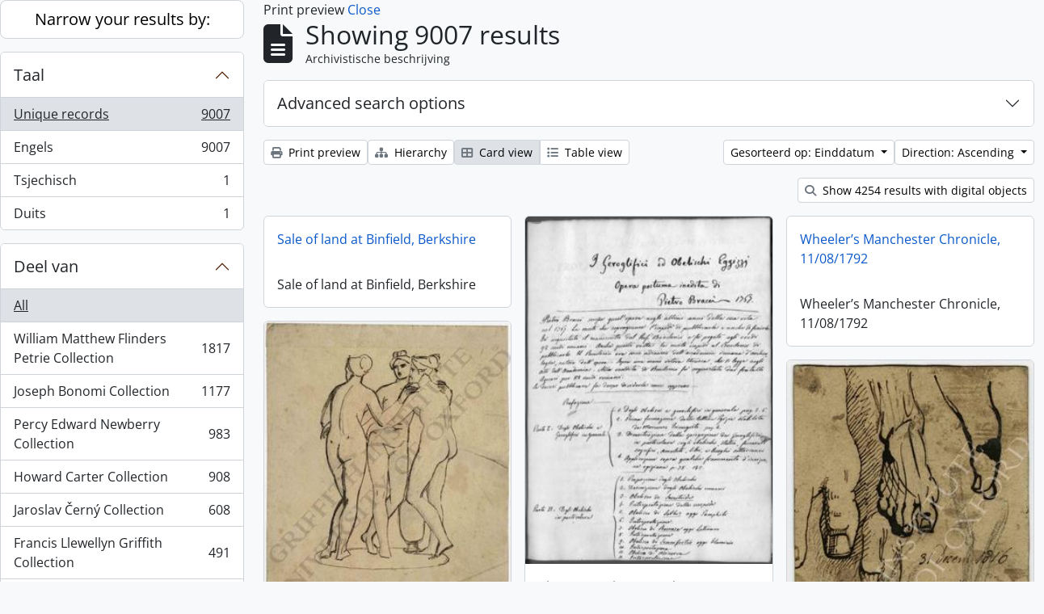

--- FILE ---
content_type: text/html; charset=utf-8
request_url: https://archive.griffith.ox.ac.uk/index.php/informationobject/browse?view=card&sf_culture=nl&sort=endDate&sortDir=asc&%3Bsf_culture=de&%3Bamp%3Bsort=relevance&%3Bamp%3Bnames=21267&%3Bamp%3Blevels=223&%3Bamp%3BtopLod=0&%3Bamp%3Blimit=30&%3Bsort=identifier&media=print&topLod=0
body_size: 14815
content:
<!DOCTYPE html>
<html lang="nl"
      dir="ltr"
      media="print">
  <head>
        <script nonce=76f41282951b87066da33efca13bb282 async src="https://www.googletagmanager.com/gtag/js?id="></script>
    <script nonce=76f41282951b87066da33efca13bb282>
    window.dataLayer = window.dataLayer || [];
    function gtag(){dataLayer.push(arguments);}
    gtag('js', new Date());
        gtag('config', '');
    </script>
    <meta charset="utf-8">
    <meta name="viewport" content="width=device-width, initial-scale=1">
    <title>Information object browse - Griffith Institute Archive</title>
                      <link rel="shortcut icon" href="/favicon.ico">
    <script defer src="/dist/js/vendor.bundle.0f9010a8851c963bf1c1.js"></script><script defer src="/dist/js/arDominionB5Plugin.bundle.f35dfa6a8681aaac95aa.js"></script><link href="/dist/css/arDominionB5Plugin.bundle.a287608095b6ba1a60b5.css" rel="stylesheet">
      </head>
  <body class="d-flex flex-column min-vh-100 informationobject browse show-edit-tooltips">
        <div class="visually-hidden-focusable p-3 border-bottom">
  <a class="btn btn-sm btn-secondary" href="#main-column">
    Skip to main content  </a>
</div>




  <style nonce=76f41282951b87066da33efca13bb282>
    #top-bar {
      background-color: #212529 !important;
    }
  </style>
<header id="top-bar" class="navbar navbar-expand-lg navbar-dark d-print-none" role="navigation" aria-label="Main navigation">
  <div class="container-fluid">
          <a class="navbar-brand d-flex flex-wrap flex-lg-nowrap align-items-center py-0 me-0" href="/index.php/" title="home" rel="home">
                                                    <span class="text-wrap my-1 me-3">Griffith Institute Archive</span>
              </a>
        <button class="navbar-toggler atom-btn-secondary my-2 me-1 px-1" type="button" data-bs-toggle="collapse" data-bs-target="#navbar-content" aria-controls="navbar-content" aria-expanded="false">
      <i 
        class="fas fa-2x fa-fw fa-bars" 
        data-bs-toggle="tooltip"
        data-bs-placement="bottom"
        title="Toggle navigation"
        aria-hidden="true">
      </i>
      <span class="visually-hidden">Toggle navigation</span>
    </button>
    <div class="collapse navbar-collapse flex-wrap justify-content-end me-1" id="navbar-content">
      <div class="d-flex flex-wrap flex-lg-nowrap flex-grow-1">
        <div class="dropdown my-2 me-3">
  <button class="btn btn-sm atom-btn-secondary dropdown-toggle" type="button" id="browse-menu" data-bs-toggle="dropdown" aria-expanded="false">
    Blader  </button>
  <ul class="dropdown-menu mt-2" aria-labelledby="browse-menu">
    <li>
      <h6 class="dropdown-header">
        Blader      </h6>
    </li>
                  <li id="node_browseInformationObjects">
          <a class="dropdown-item" href="/index.php/informationobject/browse?sf_culture=en&amp;levels=223&amp;topLod=0&amp;limit=30&amp;sort=identifier" title="archivistische beschrijving">archivistische beschrijving</a>        </li>
                        <li id="node_browseActors">
          <a class="dropdown-item" href="/index.php/actor/browse" title="geautoriseerd bestand">geautoriseerd bestand</a>        </li>
                        <li id="node_browsePlaces">
          <a class="dropdown-item" href="/index.php/taxonomy/index/id/42" title="Plaatsen">Plaatsen</a>        </li>
                        <li id="node_browseSubjects">
          <a class="dropdown-item" href="/index.php/taxonomy/index/id/35" title="Onderwerpen">Onderwerpen</a>        </li>
                        <li id="node_browseDigitalObjects">
          <a class="dropdown-item" href="/index.php/informationobject/browse?view=card&amp;onlyMedia=1&amp;topLod=0" title="Digitale objecten">Digitale objecten</a>        </li>
            </ul>
</div>
        <form
  id="search-box"
  class="d-flex flex-grow-1 my-2"
  role="search"
  action="/index.php/informationobject/browse">
  <h2 class="visually-hidden">zoeken</h2>
  <input type="hidden" name="topLod" value="0">
  <input type="hidden" name="sort" value="relevance">
  <div class="input-group flex-nowrap">
    <button
      id="search-box-options"
      class="btn btn-sm atom-btn-secondary dropdown-toggle"
      type="button"
      data-bs-toggle="dropdown"
      data-bs-auto-close="outside"
      aria-expanded="false">
      <i class="fas fa-cog" aria-hidden="true"></i>
      <span class="visually-hidden">Search options</span>
    </button>
    <div class="dropdown-menu mt-2" aria-labelledby="search-box-options">
            <a class="dropdown-item" href="/index.php/informationobject/browse?showAdvanced=1&topLod=0">
        Advanced search      </a>
    </div>
    <input
      id="search-box-input"
      class="form-control form-control-sm dropdown-toggle"
      type="search"
      name="query"
      autocomplete="off"
      value=""
      placeholder="Search"
      data-url="/index.php/search/autocomplete"
      data-bs-toggle="dropdown"
      aria-label="Search"
      aria-expanded="false">
    <ul id="search-box-results" class="dropdown-menu mt-2" aria-labelledby="search-box-input"></ul>
    <button class="btn btn-sm atom-btn-secondary" type="submit">
      <i class="fas fa-search" aria-hidden="true"></i>
      <span class="visually-hidden">Search in browse page</span>
    </button>
  </div>
</form>
      </div>
      <div class="d-flex flex-nowrap flex-column flex-lg-row align-items-strech align-items-lg-center">
        <ul class="navbar-nav mx-lg-2">
                    <li class="nav-item dropdown d-flex flex-column">
  <a
    class="nav-link dropdown-toggle d-flex align-items-center p-0"
    href="#"
    id="clipboard-menu"
    role="button"
    data-bs-toggle="dropdown"
    aria-expanded="false"
    data-total-count-label="records added"
    data-alert-close="Close"
    data-load-alert-message="There was an error loading the clipboard content."
    data-export-alert-message="The clipboard is empty for this entity type."
    data-export-check-url="/index.php/clipboard/exportCheck"
    data-delete-alert-message="Note: clipboard items unclipped in this page will be removed from the clipboard when the page is refreshed. You can re-select them now, or reload the page to remove them completely. Using the sort or print preview buttons will also cause a page reload - so anything currently deselected will be lost!"
                data-show-accessions="0"
    >
    <i
      class="fas fa-2x fa-fw fa-paperclip px-0 px-lg-2 py-2"
      data-bs-toggle="tooltip"
      data-bs-placement="bottom"
      data-bs-custom-class="d-none d-lg-block"
      title="Clipboard"
      aria-hidden="true">
    </i>
    <span class="d-lg-none mx-1" aria-hidden="true">
      Clipboard    </span>
    <span class="visually-hidden">
      Clipboard    </span>
  </a>
  <ul class="dropdown-menu dropdown-menu-end mb-2" aria-labelledby="clipboard-menu">
    <li>
      <h6 class="dropdown-header">
        Clipboard      </h6>
    </li>
    <li class="text-muted text-nowrap px-3 pb-2">
      <span
        id="counts-block"
        data-information-object-label="Archival description count:&nbsp;"
        data-actor-object-label="Authority record count:&nbsp;"
        data-repository-object-label="Archival institution count:&nbsp;"
                >
      </span>
    </li>
                  <li id="node_clearClipboard">
          <a class="dropdown-item" href="/index.php/" title="Clear all selections">Clear all selections</a>        </li>
                        <li id="node_goToClipboard">
          <a class="dropdown-item" href="/index.php/clipboard/view" title="Go to clipboard">Go to clipboard</a>        </li>
                        <li id="node_loadClipboard">
          <a class="dropdown-item" href="/index.php/clipboard/load" title="Load clipboard">Load clipboard</a>        </li>
                        <li id="node_saveClipboard">
          <a class="dropdown-item" href="/index.php/clipboard/save" title="Save clipboard">Save clipboard</a>        </li>
            </ul>
</li>
                      <li class="nav-item dropdown d-flex flex-column">
  <a
    class="nav-link dropdown-toggle d-flex align-items-center p-0"
    href="#"
    id="language-menu"
    role="button"
    data-bs-toggle="dropdown"
    aria-expanded="false">
    <i
      class="fas fa-2x fa-fw fa-globe-europe px-0 px-lg-2 py-2"
      data-bs-toggle="tooltip"
      data-bs-placement="bottom"
      data-bs-custom-class="d-none d-lg-block"
      title="Taal"
      aria-hidden="true">
    </i>
    <span class="d-lg-none mx-1" aria-hidden="true">
      Taal    </span>
    <span class="visually-hidden">
      Taal    </span>  
  </a>
  <ul class="dropdown-menu dropdown-menu-end mb-2" aria-labelledby="language-menu">
    <li>
      <h6 class="dropdown-header">
        Taal      </h6>
    </li>
          <li>
        <a class="dropdown-item" href="/index.php/informationobject/browse?sf_culture=en&amp;view=card&amp;sort=endDate&amp;sortDir=asc&amp;%3Bsf_culture=de&amp;%3Bamp%3Bsort=relevance&amp;%3Bamp%3Bnames=21267&amp;%3Bamp%3Blevels=223&amp;%3Bamp%3BtopLod=0&amp;%3Bamp%3Blimit=30&amp;%3Bsort=identifier&amp;media=print&amp;topLod=0" title="English">English</a>      </li>
          <li>
        <a class="dropdown-item" href="/index.php/informationobject/browse?sf_culture=fr&amp;view=card&amp;sort=endDate&amp;sortDir=asc&amp;%3Bsf_culture=de&amp;%3Bamp%3Bsort=relevance&amp;%3Bamp%3Bnames=21267&amp;%3Bamp%3Blevels=223&amp;%3Bamp%3BtopLod=0&amp;%3Bamp%3Blimit=30&amp;%3Bsort=identifier&amp;media=print&amp;topLod=0" title="Français">Français</a>      </li>
          <li>
        <a class="dropdown-item" href="/index.php/informationobject/browse?sf_culture=es&amp;view=card&amp;sort=endDate&amp;sortDir=asc&amp;%3Bsf_culture=de&amp;%3Bamp%3Bsort=relevance&amp;%3Bamp%3Bnames=21267&amp;%3Bamp%3Blevels=223&amp;%3Bamp%3BtopLod=0&amp;%3Bamp%3Blimit=30&amp;%3Bsort=identifier&amp;media=print&amp;topLod=0" title="Español">Español</a>      </li>
          <li>
        <a class="dropdown-item" href="/index.php/informationobject/browse?sf_culture=nl&amp;view=card&amp;sort=endDate&amp;sortDir=asc&amp;%3Bsf_culture=de&amp;%3Bamp%3Bsort=relevance&amp;%3Bamp%3Bnames=21267&amp;%3Bamp%3Blevels=223&amp;%3Bamp%3BtopLod=0&amp;%3Bamp%3Blimit=30&amp;%3Bsort=identifier&amp;media=print&amp;topLod=0" title="Nederlands">Nederlands</a>      </li>
          <li>
        <a class="dropdown-item" href="/index.php/informationobject/browse?sf_culture=pt&amp;view=card&amp;sort=endDate&amp;sortDir=asc&amp;%3Bsf_culture=de&amp;%3Bamp%3Bsort=relevance&amp;%3Bamp%3Bnames=21267&amp;%3Bamp%3Blevels=223&amp;%3Bamp%3BtopLod=0&amp;%3Bamp%3Blimit=30&amp;%3Bsort=identifier&amp;media=print&amp;topLod=0" title="Português">Português</a>      </li>
          <li>
        <a class="dropdown-item" href="/index.php/informationobject/browse?sf_culture=de&amp;view=card&amp;sort=endDate&amp;sortDir=asc&amp;%3Bsf_culture=de&amp;%3Bamp%3Bsort=relevance&amp;%3Bamp%3Bnames=21267&amp;%3Bamp%3Blevels=223&amp;%3Bamp%3BtopLod=0&amp;%3Bamp%3Blimit=30&amp;%3Bsort=identifier&amp;media=print&amp;topLod=0" title="Deutsch">Deutsch</a>      </li>
          <li>
        <a class="dropdown-item" href="/index.php/informationobject/browse?sf_culture=cs&amp;view=card&amp;sort=endDate&amp;sortDir=asc&amp;%3Bsf_culture=de&amp;%3Bamp%3Bsort=relevance&amp;%3Bamp%3Bnames=21267&amp;%3Bamp%3Blevels=223&amp;%3Bamp%3BtopLod=0&amp;%3Bamp%3Blimit=30&amp;%3Bsort=identifier&amp;media=print&amp;topLod=0" title="čeština">čeština</a>      </li>
          <li>
        <a class="dropdown-item" href="/index.php/informationobject/browse?sf_culture=ar&amp;view=card&amp;sort=endDate&amp;sortDir=asc&amp;%3Bsf_culture=de&amp;%3Bamp%3Bsort=relevance&amp;%3Bamp%3Bnames=21267&amp;%3Bamp%3Blevels=223&amp;%3Bamp%3BtopLod=0&amp;%3Bamp%3Blimit=30&amp;%3Bsort=identifier&amp;media=print&amp;topLod=0" title="العربية">العربية</a>      </li>
          <li>
        <a class="dropdown-item" href="/index.php/informationobject/browse?sf_culture=it&amp;view=card&amp;sort=endDate&amp;sortDir=asc&amp;%3Bsf_culture=de&amp;%3Bamp%3Bsort=relevance&amp;%3Bamp%3Bnames=21267&amp;%3Bamp%3Blevels=223&amp;%3Bamp%3BtopLod=0&amp;%3Bamp%3Blimit=30&amp;%3Bsort=identifier&amp;media=print&amp;topLod=0" title="Italiano">Italiano</a>      </li>
      </ul>
</li>
                    <li class="nav-item dropdown d-flex flex-column">
  <a
    class="nav-link dropdown-toggle d-flex align-items-center p-0"
    href="#"
    id="quick-links-menu"
    role="button"
    data-bs-toggle="dropdown"
    aria-expanded="false">
    <i
      class="fas fa-2x fa-fw fa-info-circle px-0 px-lg-2 py-2"
      data-bs-toggle="tooltip"
      data-bs-placement="bottom"
      data-bs-custom-class="d-none d-lg-block"
      title="Quick links"
      aria-hidden="true">
    </i>
    <span class="d-lg-none mx-1" aria-hidden="true">
      Quick links    </span> 
    <span class="visually-hidden">
      Quick links    </span>
  </a>
  <ul class="dropdown-menu dropdown-menu-end mb-2" aria-labelledby="quick-links-menu">
    <li>
      <h6 class="dropdown-header">
        Quick links      </h6>
    </li>
                  <li id="node_about">
          <a class="dropdown-item" href="/index.php/about" title="Over">Over</a>        </li>
                        <li id="node_home">
          <a class="dropdown-item" href="/index.php/" title="home">home</a>        </li>
                        <li id="node_help">
          <a class="dropdown-item" href="http://docs.accesstomemory.org/" title="Help">Help</a>        </li>
                                                      <li id="node_globalReplace">
          <a class="dropdown-item" href="/index.php/search/globalReplace" title="Global search/replace">Global search/replace</a>        </li>
                        <li id="node_privacy">
          <a class="dropdown-item" href="/index.php/privacy" title="Privacy Policy">Privacy Policy</a>        </li>
            </ul>
</li>
        </ul>
              <div class="dropdown my-2">
    <button class="btn btn-sm atom-btn-secondary dropdown-toggle" type="button" id="user-menu" data-bs-toggle="dropdown" data-bs-auto-close="outside" aria-expanded="false">
      Inloggen    </button>
    <div class="dropdown-menu dropdown-menu-lg-end mt-2" aria-labelledby="user-menu">
      <div>
        <h6 class="dropdown-header">
          Have an account?        </h6>
      </div>
      <form class="mx-3 my-2" action="/index.php/user/login" method="post">        <input type="hidden" name="_csrf_token" value="2554400abc674e224cfd1f568ec51377" id="csrf_token" /><input type="hidden" name="next" value="https://archive.griffith.ox.ac.uk/index.php/informationobject/browse?view=card&amp;sf_culture=nl&amp;sort=endDate&amp;sortDir=asc&amp;%3Bsf_culture=de&amp;%3Bamp%3Bsort=relevance&amp;%3Bamp%3Bnames=21267&amp;%3Bamp%3Blevels=223&amp;%3Bamp%3BtopLod=0&amp;%3Bamp%3Blimit=30&amp;%3Bsort=identifier&amp;media=print&amp;topLod=0" id="next" />        <div class="mb-3"><label class="form-label" for="email">E-mail<span aria-hidden="true" class="text-primary ms-1" title="This field is required."><strong>*</strong></span><span class="visually-hidden">This field is required.</span></label><input type="text" name="email" class="form-control-sm form-control" id="email" /></div>        <div class="mb-3"><label class="form-label" for="password">wachtwoord<span aria-hidden="true" class="text-primary ms-1" title="This field is required."><strong>*</strong></span><span class="visually-hidden">This field is required.</span></label><input type="password" name="password" class="form-control-sm form-control" autocomplete="off" id="password" /></div>        <button class="btn btn-sm atom-btn-secondary" type="submit">
          Inloggen        </button>
      </form>
    </div>
  </div>
      </div>
    </div>
  </div>
</header>

    
<div id="wrapper" class="container-xxl pt-3 flex-grow-1">
            <div class="row">
    <div id="sidebar" class="col-md-3">
      
    <h2 class="d-grid">
      <button
        class="btn btn-lg atom-btn-white collapsed text-wrap"
        type="button"
        data-bs-toggle="collapse"
        data-bs-target="#collapse-aggregations"
        aria-expanded="false"
        aria-controls="collapse-aggregations">
        Narrow your results by:      </button>
    </h2>

    <div class="collapse" id="collapse-aggregations">

      
      

<div class="accordion mb-3">
  <div class="accordion-item aggregation">
    <h2 class="accordion-header" id="heading-languages">
      <button
        class="accordion-button collapsed"
        type="button"
        data-bs-toggle="collapse"
        data-bs-target="#collapse-languages"
        aria-expanded="false"
        aria-controls="collapse-languages">
        Taal      </button>
    </h2>
    <div
      id="collapse-languages"
      class="accordion-collapse collapse list-group list-group-flush"
      aria-labelledby="heading-languages">
      
          
              
        <a class="list-group-item list-group-item-action d-flex justify-content-between align-items-center text-break active text-decoration-underline" href="/index.php/informationobject/browse?view=card&amp;sf_culture=nl&amp;sort=endDate&amp;sortDir=asc&amp;%3Bsf_culture=de&amp;%3Bamp%3Bsort=relevance&amp;%3Bamp%3Bnames=21267&amp;%3Bamp%3Blevels=223&amp;%3Bamp%3BtopLod=0&amp;%3Bamp%3Blimit=30&amp;%3Bsort=identifier&amp;media=print&amp;topLod=0" title="Unique records, 9007 results9007">Unique records<span class="visually-hidden">, 9007 results</span><span aria-hidden="true" class="ms-3 text-nowrap">9007</span></a>              
        <a class="list-group-item list-group-item-action d-flex justify-content-between align-items-center text-break" href="/index.php/informationobject/browse?languages=en&amp;view=card&amp;sf_culture=nl&amp;sort=endDate&amp;sortDir=asc&amp;%3Bsf_culture=de&amp;%3Bamp%3Bsort=relevance&amp;%3Bamp%3Bnames=21267&amp;%3Bamp%3Blevels=223&amp;%3Bamp%3BtopLod=0&amp;%3Bamp%3Blimit=30&amp;%3Bsort=identifier&amp;media=print&amp;topLod=0" title="Engels, 9007 results9007">Engels<span class="visually-hidden">, 9007 results</span><span aria-hidden="true" class="ms-3 text-nowrap">9007</span></a>              
        <a class="list-group-item list-group-item-action d-flex justify-content-between align-items-center text-break" href="/index.php/informationobject/browse?languages=cs&amp;view=card&amp;sf_culture=nl&amp;sort=endDate&amp;sortDir=asc&amp;%3Bsf_culture=de&amp;%3Bamp%3Bsort=relevance&amp;%3Bamp%3Bnames=21267&amp;%3Bamp%3Blevels=223&amp;%3Bamp%3BtopLod=0&amp;%3Bamp%3Blimit=30&amp;%3Bsort=identifier&amp;media=print&amp;topLod=0" title="Tsjechisch, 1 results1">Tsjechisch<span class="visually-hidden">, 1 results</span><span aria-hidden="true" class="ms-3 text-nowrap">1</span></a>              
        <a class="list-group-item list-group-item-action d-flex justify-content-between align-items-center text-break" href="/index.php/informationobject/browse?languages=de&amp;view=card&amp;sf_culture=nl&amp;sort=endDate&amp;sortDir=asc&amp;%3Bsf_culture=de&amp;%3Bamp%3Bsort=relevance&amp;%3Bamp%3Bnames=21267&amp;%3Bamp%3Blevels=223&amp;%3Bamp%3BtopLod=0&amp;%3Bamp%3Blimit=30&amp;%3Bsort=identifier&amp;media=print&amp;topLod=0" title="Duits, 1 results1">Duits<span class="visually-hidden">, 1 results</span><span aria-hidden="true" class="ms-3 text-nowrap">1</span></a>          </div>
  </div>
</div>

      

<div class="accordion mb-3">
  <div class="accordion-item aggregation">
    <h2 class="accordion-header" id="heading-collection">
      <button
        class="accordion-button collapsed"
        type="button"
        data-bs-toggle="collapse"
        data-bs-target="#collapse-collection"
        aria-expanded="false"
        aria-controls="collapse-collection">
        Deel van      </button>
    </h2>
    <div
      id="collapse-collection"
      class="accordion-collapse collapse list-group list-group-flush"
      aria-labelledby="heading-collection">
      
              <a class="list-group-item list-group-item-action d-flex justify-content-between align-items-center active text-decoration-underline" href="/index.php/informationobject/browse?view=card&amp;sf_culture=nl&amp;sort=endDate&amp;sortDir=asc&amp;%3Bsf_culture=de&amp;%3Bamp%3Bsort=relevance&amp;%3Bamp%3Bnames=21267&amp;%3Bamp%3Blevels=223&amp;%3Bamp%3BtopLod=0&amp;%3Bamp%3Blimit=30&amp;%3Bsort=identifier&amp;media=print&amp;topLod=0" title="All">All</a>          
              
        <a class="list-group-item list-group-item-action d-flex justify-content-between align-items-center text-break" href="/index.php/informationobject/browse?collection=10089&amp;view=card&amp;sf_culture=nl&amp;sort=endDate&amp;sortDir=asc&amp;%3Bsf_culture=de&amp;%3Bamp%3Bsort=relevance&amp;%3Bamp%3Bnames=21267&amp;%3Bamp%3Blevels=223&amp;%3Bamp%3BtopLod=0&amp;%3Bamp%3Blimit=30&amp;%3Bsort=identifier&amp;media=print&amp;topLod=0" title="William Matthew Flinders Petrie Collection, 1817 results1817">William Matthew Flinders Petrie Collection<span class="visually-hidden">, 1817 results</span><span aria-hidden="true" class="ms-3 text-nowrap">1817</span></a>              
        <a class="list-group-item list-group-item-action d-flex justify-content-between align-items-center text-break" href="/index.php/informationobject/browse?collection=16624&amp;view=card&amp;sf_culture=nl&amp;sort=endDate&amp;sortDir=asc&amp;%3Bsf_culture=de&amp;%3Bamp%3Bsort=relevance&amp;%3Bamp%3Bnames=21267&amp;%3Bamp%3Blevels=223&amp;%3Bamp%3BtopLod=0&amp;%3Bamp%3Blimit=30&amp;%3Bsort=identifier&amp;media=print&amp;topLod=0" title="Joseph Bonomi Collection, 1177 results1177">Joseph Bonomi Collection<span class="visually-hidden">, 1177 results</span><span aria-hidden="true" class="ms-3 text-nowrap">1177</span></a>              
        <a class="list-group-item list-group-item-action d-flex justify-content-between align-items-center text-break" href="/index.php/informationobject/browse?collection=14474&amp;view=card&amp;sf_culture=nl&amp;sort=endDate&amp;sortDir=asc&amp;%3Bsf_culture=de&amp;%3Bamp%3Bsort=relevance&amp;%3Bamp%3Bnames=21267&amp;%3Bamp%3Blevels=223&amp;%3Bamp%3BtopLod=0&amp;%3Bamp%3Blimit=30&amp;%3Bsort=identifier&amp;media=print&amp;topLod=0" title="Percy Edward Newberry Collection, 983 results983">Percy Edward Newberry Collection<span class="visually-hidden">, 983 results</span><span aria-hidden="true" class="ms-3 text-nowrap">983</span></a>              
        <a class="list-group-item list-group-item-action d-flex justify-content-between align-items-center text-break" href="/index.php/informationobject/browse?collection=9756&amp;view=card&amp;sf_culture=nl&amp;sort=endDate&amp;sortDir=asc&amp;%3Bsf_culture=de&amp;%3Bamp%3Bsort=relevance&amp;%3Bamp%3Bnames=21267&amp;%3Bamp%3Blevels=223&amp;%3Bamp%3BtopLod=0&amp;%3Bamp%3Blimit=30&amp;%3Bsort=identifier&amp;media=print&amp;topLod=0" title="Howard Carter Collection, 908 results908">Howard Carter Collection<span class="visually-hidden">, 908 results</span><span aria-hidden="true" class="ms-3 text-nowrap">908</span></a>              
        <a class="list-group-item list-group-item-action d-flex justify-content-between align-items-center text-break" href="/index.php/informationobject/browse?collection=9722&amp;view=card&amp;sf_culture=nl&amp;sort=endDate&amp;sortDir=asc&amp;%3Bsf_culture=de&amp;%3Bamp%3Bsort=relevance&amp;%3Bamp%3Bnames=21267&amp;%3Bamp%3Blevels=223&amp;%3Bamp%3BtopLod=0&amp;%3Bamp%3Blimit=30&amp;%3Bsort=identifier&amp;media=print&amp;topLod=0" title="Jaroslav Černý Collection, 608 results608">Jaroslav Černý Collection<span class="visually-hidden">, 608 results</span><span aria-hidden="true" class="ms-3 text-nowrap">608</span></a>              
        <a class="list-group-item list-group-item-action d-flex justify-content-between align-items-center text-break" href="/index.php/informationobject/browse?collection=403&amp;view=card&amp;sf_culture=nl&amp;sort=endDate&amp;sortDir=asc&amp;%3Bsf_culture=de&amp;%3Bamp%3Bsort=relevance&amp;%3Bamp%3Bnames=21267&amp;%3Bamp%3Blevels=223&amp;%3Bamp%3BtopLod=0&amp;%3Bamp%3Blimit=30&amp;%3Bsort=identifier&amp;media=print&amp;topLod=0" title="Francis Llewellyn Griffith Collection, 491 results491">Francis Llewellyn Griffith Collection<span class="visually-hidden">, 491 results</span><span aria-hidden="true" class="ms-3 text-nowrap">491</span></a>              
        <a class="list-group-item list-group-item-action d-flex justify-content-between align-items-center text-break" href="/index.php/informationobject/browse?collection=9733&amp;view=card&amp;sf_culture=nl&amp;sort=endDate&amp;sortDir=asc&amp;%3Bsf_culture=de&amp;%3Bamp%3Bsort=relevance&amp;%3Bamp%3Bnames=21267&amp;%3Bamp%3Blevels=223&amp;%3Bamp%3BtopLod=0&amp;%3Bamp%3Blimit=30&amp;%3Bsort=identifier&amp;media=print&amp;topLod=0" title="Myrtle Florence Broome Collection, 435 results435">Myrtle Florence Broome Collection<span class="visually-hidden">, 435 results</span><span aria-hidden="true" class="ms-3 text-nowrap">435</span></a>              
        <a class="list-group-item list-group-item-action d-flex justify-content-between align-items-center text-break" href="/index.php/informationobject/browse?collection=10021&amp;view=card&amp;sf_culture=nl&amp;sort=endDate&amp;sortDir=asc&amp;%3Bsf_culture=de&amp;%3Bamp%3Bsort=relevance&amp;%3Bamp%3Bnames=21267&amp;%3Bamp%3Blevels=223&amp;%3Bamp%3BtopLod=0&amp;%3Bamp%3Blimit=30&amp;%3Bsort=identifier&amp;media=print&amp;topLod=0" title="George Alexander Hoskins Collection, 394 results394">George Alexander Hoskins Collection<span class="visually-hidden">, 394 results</span><span aria-hidden="true" class="ms-3 text-nowrap">394</span></a>              
        <a class="list-group-item list-group-item-action d-flex justify-content-between align-items-center text-break" href="/index.php/informationobject/browse?collection=10144&amp;view=card&amp;sf_culture=nl&amp;sort=endDate&amp;sortDir=asc&amp;%3Bsf_culture=de&amp;%3Bamp%3Bsort=relevance&amp;%3Bamp%3Bnames=21267&amp;%3Bamp%3Blevels=223&amp;%3Bamp%3BtopLod=0&amp;%3Bamp%3Blimit=30&amp;%3Bsort=identifier&amp;media=print&amp;topLod=0" title="Tutankhamun Archive, 313 results313">Tutankhamun Archive<span class="visually-hidden">, 313 results</span><span aria-hidden="true" class="ms-3 text-nowrap">313</span></a>              
        <a class="list-group-item list-group-item-action d-flex justify-content-between align-items-center text-break" href="/index.php/informationobject/browse?collection=9997&amp;view=card&amp;sf_culture=nl&amp;sort=endDate&amp;sortDir=asc&amp;%3Bsf_culture=de&amp;%3Bamp%3Bsort=relevance&amp;%3Bamp%3Bnames=21267&amp;%3Bamp%3Blevels=223&amp;%3Bamp%3BtopLod=0&amp;%3Bamp%3Blimit=30&amp;%3Bsort=identifier&amp;media=print&amp;topLod=0" title="Oliver Robert Gurney Collection, 297 results297">Oliver Robert Gurney Collection<span class="visually-hidden">, 297 results</span><span aria-hidden="true" class="ms-3 text-nowrap">297</span></a>          </div>
  </div>
</div>

      
      

<div class="accordion mb-3">
  <div class="accordion-item aggregation">
    <h2 class="accordion-header" id="heading-creators">
      <button
        class="accordion-button collapsed"
        type="button"
        data-bs-toggle="collapse"
        data-bs-target="#collapse-creators"
        aria-expanded="false"
        aria-controls="collapse-creators">
        Archiefvormer      </button>
    </h2>
    <div
      id="collapse-creators"
      class="accordion-collapse collapse list-group list-group-flush"
      aria-labelledby="heading-creators">
      
              <a class="list-group-item list-group-item-action d-flex justify-content-between align-items-center active text-decoration-underline" href="/index.php/informationobject/browse?view=card&amp;sf_culture=nl&amp;sort=endDate&amp;sortDir=asc&amp;%3Bsf_culture=de&amp;%3Bamp%3Bsort=relevance&amp;%3Bamp%3Bnames=21267&amp;%3Bamp%3Blevels=223&amp;%3Bamp%3BtopLod=0&amp;%3Bamp%3Blimit=30&amp;%3Bsort=identifier&amp;media=print&amp;topLod=0" title="All">All</a>          
              
        <a class="list-group-item list-group-item-action d-flex justify-content-between align-items-center text-break" href="/index.php/informationobject/browse?creators=1760&amp;view=card&amp;sf_culture=nl&amp;sort=endDate&amp;sortDir=asc&amp;%3Bsf_culture=de&amp;%3Bamp%3Bsort=relevance&amp;%3Bamp%3Bnames=21267&amp;%3Bamp%3Blevels=223&amp;%3Bamp%3BtopLod=0&amp;%3Bamp%3Blimit=30&amp;%3Bsort=identifier&amp;media=print&amp;topLod=0" title="Carter, Howard, 70 results70">Carter, Howard<span class="visually-hidden">, 70 results</span><span aria-hidden="true" class="ms-3 text-nowrap">70</span></a>              
        <a class="list-group-item list-group-item-action d-flex justify-content-between align-items-center text-break" href="/index.php/informationobject/browse?creators=9744&amp;view=card&amp;sf_culture=nl&amp;sort=endDate&amp;sortDir=asc&amp;%3Bsf_culture=de&amp;%3Bamp%3Bsort=relevance&amp;%3Bamp%3Bnames=21267&amp;%3Bamp%3Blevels=223&amp;%3Bamp%3BtopLod=0&amp;%3Bamp%3Blimit=30&amp;%3Bsort=identifier&amp;media=print&amp;topLod=0" title="Burton, Harry, 39 results39">Burton, Harry<span class="visually-hidden">, 39 results</span><span aria-hidden="true" class="ms-3 text-nowrap">39</span></a>              
        <a class="list-group-item list-group-item-action d-flex justify-content-between align-items-center text-break" href="/index.php/informationobject/browse?creators=393&amp;view=card&amp;sf_culture=nl&amp;sort=endDate&amp;sortDir=asc&amp;%3Bsf_culture=de&amp;%3Bamp%3Bsort=relevance&amp;%3Bamp%3Bnames=21267&amp;%3Bamp%3Blevels=223&amp;%3Bamp%3BtopLod=0&amp;%3Bamp%3Blimit=30&amp;%3Bsort=identifier&amp;media=print&amp;topLod=0" title="Gardiner, (Sir) Alan Henderson, 14 results14">Gardiner, (Sir) Alan Henderson<span class="visually-hidden">, 14 results</span><span aria-hidden="true" class="ms-3 text-nowrap">14</span></a>              
        <a class="list-group-item list-group-item-action d-flex justify-content-between align-items-center text-break" href="/index.php/informationobject/browse?creators=85318&amp;view=card&amp;sf_culture=nl&amp;sort=endDate&amp;sortDir=asc&amp;%3Bsf_culture=de&amp;%3Bamp%3Bsort=relevance&amp;%3Bamp%3Bnames=21267&amp;%3Bamp%3Blevels=223&amp;%3Bamp%3BtopLod=0&amp;%3Bamp%3Blimit=30&amp;%3Bsort=identifier&amp;media=print&amp;topLod=0" title="Hall, Lindsley Foote, 14 results14">Hall, Lindsley Foote<span class="visually-hidden">, 14 results</span><span aria-hidden="true" class="ms-3 text-nowrap">14</span></a>              
        <a class="list-group-item list-group-item-action d-flex justify-content-between align-items-center text-break" href="/index.php/informationobject/browse?creators=85319&amp;view=card&amp;sf_culture=nl&amp;sort=endDate&amp;sortDir=asc&amp;%3Bsf_culture=de&amp;%3Bamp%3Bsort=relevance&amp;%3Bamp%3Bnames=21267&amp;%3Bamp%3Blevels=223&amp;%3Bamp%3BtopLod=0&amp;%3Bamp%3Blimit=30&amp;%3Bsort=identifier&amp;media=print&amp;topLod=0" title="Hauser, Walter, 14 results14">Hauser, Walter<span class="visually-hidden">, 14 results</span><span aria-hidden="true" class="ms-3 text-nowrap">14</span></a>              
        <a class="list-group-item list-group-item-action d-flex justify-content-between align-items-center text-break" href="/index.php/informationobject/browse?creators=9752&amp;view=card&amp;sf_culture=nl&amp;sort=endDate&amp;sortDir=asc&amp;%3Bsf_culture=de&amp;%3Bamp%3Bsort=relevance&amp;%3Bamp%3Bnames=21267&amp;%3Bamp%3Blevels=223&amp;%3Bamp%3BtopLod=0&amp;%3Bamp%3Blimit=30&amp;%3Bsort=identifier&amp;media=print&amp;topLod=0" title="Calverley, Amice Mary, 13 results13">Calverley, Amice Mary<span class="visually-hidden">, 13 results</span><span aria-hidden="true" class="ms-3 text-nowrap">13</span></a>              
        <a class="list-group-item list-group-item-action d-flex justify-content-between align-items-center text-break" href="/index.php/informationobject/browse?creators=10048&amp;view=card&amp;sf_culture=nl&amp;sort=endDate&amp;sortDir=asc&amp;%3Bsf_culture=de&amp;%3Bamp%3Bsort=relevance&amp;%3Bamp%3Bnames=21267&amp;%3Bamp%3Blevels=223&amp;%3Bamp%3BtopLod=0&amp;%3Bamp%3Blimit=30&amp;%3Bsort=identifier&amp;media=print&amp;topLod=0" title="Mace, Arthur Cruttenden, 11 results11">Mace, Arthur Cruttenden<span class="visually-hidden">, 11 results</span><span aria-hidden="true" class="ms-3 text-nowrap">11</span></a>              
        <a class="list-group-item list-group-item-action d-flex justify-content-between align-items-center text-break" href="/index.php/informationobject/browse?creators=10044&amp;view=card&amp;sf_culture=nl&amp;sort=endDate&amp;sortDir=asc&amp;%3Bsf_culture=de&amp;%3Bamp%3Bsort=relevance&amp;%3Bamp%3Bnames=21267&amp;%3Bamp%3Blevels=223&amp;%3Bamp%3BtopLod=0&amp;%3Bamp%3Blimit=30&amp;%3Bsort=identifier&amp;media=print&amp;topLod=0" title="Lucas, Alfred, 10 results10">Lucas, Alfred<span class="visually-hidden">, 10 results</span><span aria-hidden="true" class="ms-3 text-nowrap">10</span></a>              
        <a class="list-group-item list-group-item-action d-flex justify-content-between align-items-center text-break" href="/index.php/informationobject/browse?creators=17647&amp;view=card&amp;sf_culture=nl&amp;sort=endDate&amp;sortDir=asc&amp;%3Bsf_culture=de&amp;%3Bamp%3Bsort=relevance&amp;%3Bamp%3Bnames=21267&amp;%3Bamp%3Blevels=223&amp;%3Bamp%3BtopLod=0&amp;%3Bamp%3Blimit=30&amp;%3Bsort=identifier&amp;media=print&amp;topLod=0" title="Davies, Anna (Nina) Macpherson, 8 results8">Davies, Anna (Nina) Macpherson<span class="visually-hidden">, 8 results</span><span aria-hidden="true" class="ms-3 text-nowrap">8</span></a>              
        <a class="list-group-item list-group-item-action d-flex justify-content-between align-items-center text-break" href="/index.php/informationobject/browse?creators=91152&amp;view=card&amp;sf_culture=nl&amp;sort=endDate&amp;sortDir=asc&amp;%3Bsf_culture=de&amp;%3Bamp%3Bsort=relevance&amp;%3Bamp%3Bnames=21267&amp;%3Bamp%3Blevels=223&amp;%3Bamp%3BtopLod=0&amp;%3Bamp%3Blimit=30&amp;%3Bsort=identifier&amp;media=print&amp;topLod=0" title="Fleming, Elizabeth, 6 results6">Fleming, Elizabeth<span class="visually-hidden">, 6 results</span><span aria-hidden="true" class="ms-3 text-nowrap">6</span></a>          </div>
  </div>
</div>

        
        
      

<div class="accordion mb-3">
  <div class="accordion-item aggregation">
    <h2 class="accordion-header" id="heading-subjects">
      <button
        class="accordion-button collapsed"
        type="button"
        data-bs-toggle="collapse"
        data-bs-target="#collapse-subjects"
        aria-expanded="false"
        aria-controls="collapse-subjects">
        Onderwerp      </button>
    </h2>
    <div
      id="collapse-subjects"
      class="accordion-collapse collapse list-group list-group-flush"
      aria-labelledby="heading-subjects">
      
              <a class="list-group-item list-group-item-action d-flex justify-content-between align-items-center active text-decoration-underline" href="/index.php/informationobject/browse?view=card&amp;sf_culture=nl&amp;sort=endDate&amp;sortDir=asc&amp;%3Bsf_culture=de&amp;%3Bamp%3Bsort=relevance&amp;%3Bamp%3Bnames=21267&amp;%3Bamp%3Blevels=223&amp;%3Bamp%3BtopLod=0&amp;%3Bamp%3Blimit=30&amp;%3Bsort=identifier&amp;media=print&amp;topLod=0" title="All">All</a>          
              
        <a class="list-group-item list-group-item-action d-flex justify-content-between align-items-center text-break" href="/index.php/informationobject/browse?subjects=9568&amp;view=card&amp;sf_culture=nl&amp;sort=endDate&amp;sortDir=asc&amp;%3Bsf_culture=de&amp;%3Bamp%3Bsort=relevance&amp;%3Bamp%3Bnames=21267&amp;%3Bamp%3Blevels=223&amp;%3Bamp%3BtopLod=0&amp;%3Bamp%3Blimit=30&amp;%3Bsort=identifier&amp;media=print&amp;topLod=0" title="Scarabs and Seals (Percy Newberry Collection), 74 results74">Scarabs and Seals (Percy Newberry Collection)<span class="visually-hidden">, 74 results</span><span aria-hidden="true" class="ms-3 text-nowrap">74</span></a>              
        <a class="list-group-item list-group-item-action d-flex justify-content-between align-items-center text-break" href="/index.php/informationobject/browse?subjects=9535&amp;view=card&amp;sf_culture=nl&amp;sort=endDate&amp;sortDir=asc&amp;%3Bsf_culture=de&amp;%3Bamp%3Bsort=relevance&amp;%3Bamp%3Bnames=21267&amp;%3Bamp%3Blevels=223&amp;%3Bamp%3BtopLod=0&amp;%3Bamp%3Blimit=30&amp;%3Bsort=identifier&amp;media=print&amp;topLod=0" title="Flora and Fauna (Percy Newberry Collection), 28 results28">Flora and Fauna (Percy Newberry Collection)<span class="visually-hidden">, 28 results</span><span aria-hidden="true" class="ms-3 text-nowrap">28</span></a>              
        <a class="list-group-item list-group-item-action d-flex justify-content-between align-items-center text-break" href="/index.php/informationobject/browse?subjects=9498&amp;view=card&amp;sf_culture=nl&amp;sort=endDate&amp;sortDir=asc&amp;%3Bsf_culture=de&amp;%3Bamp%3Bsort=relevance&amp;%3Bamp%3Bnames=21267&amp;%3Bamp%3Blevels=223&amp;%3Bamp%3BtopLod=0&amp;%3Bamp%3Blimit=30&amp;%3Bsort=identifier&amp;media=print&amp;topLod=0" title="Predynastic Egypt (Percy Newberry Collection), 25 results25">Predynastic Egypt (Percy Newberry Collection)<span class="visually-hidden">, 25 results</span><span aria-hidden="true" class="ms-3 text-nowrap">25</span></a>              
        <a class="list-group-item list-group-item-action d-flex justify-content-between align-items-center text-break" href="/index.php/informationobject/browse?subjects=9646&amp;view=card&amp;sf_culture=nl&amp;sort=endDate&amp;sortDir=asc&amp;%3Bsf_culture=de&amp;%3Bamp%3Bsort=relevance&amp;%3Bamp%3Bnames=21267&amp;%3Bamp%3Blevels=223&amp;%3Bamp%3BtopLod=0&amp;%3Bamp%3Blimit=30&amp;%3Bsort=identifier&amp;media=print&amp;topLod=0" title="Nome Ensigns (Percy Newberry Collection), 23 results23">Nome Ensigns (Percy Newberry Collection)<span class="visually-hidden">, 23 results</span><span aria-hidden="true" class="ms-3 text-nowrap">23</span></a>          </div>
  </div>
</div>

        
      

<div class="accordion mb-3">
  <div class="accordion-item aggregation">
    <h2 class="accordion-header" id="heading-levels">
      <button
        class="accordion-button collapsed"
        type="button"
        data-bs-toggle="collapse"
        data-bs-target="#collapse-levels"
        aria-expanded="false"
        aria-controls="collapse-levels">
        Beschrijvingsniveau      </button>
    </h2>
    <div
      id="collapse-levels"
      class="accordion-collapse collapse list-group list-group-flush"
      aria-labelledby="heading-levels">
      
              <a class="list-group-item list-group-item-action d-flex justify-content-between align-items-center active text-decoration-underline" href="/index.php/informationobject/browse?view=card&amp;sf_culture=nl&amp;sort=endDate&amp;sortDir=asc&amp;%3Bsf_culture=de&amp;%3Bamp%3Bsort=relevance&amp;%3Bamp%3Bnames=21267&amp;%3Bamp%3Blevels=223&amp;%3Bamp%3BtopLod=0&amp;%3Bamp%3Blimit=30&amp;%3Bsort=identifier&amp;media=print&amp;topLod=0" title="All">All</a>          
              
        <a class="list-group-item list-group-item-action d-flex justify-content-between align-items-center text-break" href="/index.php/informationobject/browse?levels=227&amp;view=card&amp;sf_culture=nl&amp;sort=endDate&amp;sortDir=asc&amp;%3Bsf_culture=de&amp;%3Bamp%3Bsort=relevance&amp;%3Bamp%3Bnames=21267&amp;%3Bamp%3Blevels=223&amp;%3Bamp%3BtopLod=0&amp;%3Bamp%3Blimit=30&amp;%3Bsort=identifier&amp;media=print&amp;topLod=0" title="Stuk, 6098 results6098">Stuk<span class="visually-hidden">, 6098 results</span><span aria-hidden="true" class="ms-3 text-nowrap">6098</span></a>              
        <a class="list-group-item list-group-item-action d-flex justify-content-between align-items-center text-break" href="/index.php/informationobject/browse?levels=226&amp;view=card&amp;sf_culture=nl&amp;sort=endDate&amp;sortDir=asc&amp;%3Bsf_culture=de&amp;%3Bamp%3Bsort=relevance&amp;%3Bamp%3Bnames=21267&amp;%3Bamp%3Blevels=223&amp;%3Bamp%3BtopLod=0&amp;%3Bamp%3Blimit=30&amp;%3Bsort=identifier&amp;media=print&amp;topLod=0" title="Bestanddeel, 2306 results2306">Bestanddeel<span class="visually-hidden">, 2306 results</span><span aria-hidden="true" class="ms-3 text-nowrap">2306</span></a>              
        <a class="list-group-item list-group-item-action d-flex justify-content-between align-items-center text-break" href="/index.php/informationobject/browse?levels=224&amp;view=card&amp;sf_culture=nl&amp;sort=endDate&amp;sortDir=asc&amp;%3Bsf_culture=de&amp;%3Bamp%3Bsort=relevance&amp;%3Bamp%3Bnames=21267&amp;%3Bamp%3Blevels=223&amp;%3Bamp%3BtopLod=0&amp;%3Bamp%3Blimit=30&amp;%3Bsort=identifier&amp;media=print&amp;topLod=0" title="Reeks, 220 results220">Reeks<span class="visually-hidden">, 220 results</span><span aria-hidden="true" class="ms-3 text-nowrap">220</span></a>              
        <a class="list-group-item list-group-item-action d-flex justify-content-between align-items-center text-break" href="/index.php/informationobject/browse?levels=285&amp;view=card&amp;sf_culture=nl&amp;sort=endDate&amp;sortDir=asc&amp;%3Bsf_culture=de&amp;%3Bamp%3Bsort=relevance&amp;%3Bamp%3Bnames=21267&amp;%3Bamp%3Blevels=223&amp;%3Bamp%3BtopLod=0&amp;%3Bamp%3Blimit=30&amp;%3Bsort=identifier&amp;media=print&amp;topLod=0" title="Deel, 175 results175">Deel<span class="visually-hidden">, 175 results</span><span aria-hidden="true" class="ms-3 text-nowrap">175</span></a>              
        <a class="list-group-item list-group-item-action d-flex justify-content-between align-items-center text-break" href="/index.php/informationobject/browse?levels=223&amp;view=card&amp;sf_culture=nl&amp;sort=endDate&amp;sortDir=asc&amp;%3Bsf_culture=de&amp;%3Bamp%3Bsort=relevance&amp;%3Bamp%3Bnames=21267&amp;%3Bamp%3Blevels=223&amp;%3Bamp%3BtopLod=0&amp;%3Bamp%3Blimit=30&amp;%3Bsort=identifier&amp;media=print&amp;topLod=0" title="Collectie, 169 results169">Collectie<span class="visually-hidden">, 169 results</span><span aria-hidden="true" class="ms-3 text-nowrap">169</span></a>              
        <a class="list-group-item list-group-item-action d-flex justify-content-between align-items-center text-break" href="/index.php/informationobject/browse?levels=16703&amp;view=card&amp;sf_culture=nl&amp;sort=endDate&amp;sortDir=asc&amp;%3Bsf_culture=de&amp;%3Bamp%3Bsort=relevance&amp;%3Bamp%3Bnames=21267&amp;%3Bamp%3Blevels=223&amp;%3Bamp%3BtopLod=0&amp;%3Bamp%3Blimit=30&amp;%3Bsort=identifier&amp;media=print&amp;topLod=0" title="Object, 22 results22">Object<span class="visually-hidden">, 22 results</span><span aria-hidden="true" class="ms-3 text-nowrap">22</span></a>              
        <a class="list-group-item list-group-item-action d-flex justify-content-between align-items-center text-break" href="/index.php/informationobject/browse?levels=225&amp;view=card&amp;sf_culture=nl&amp;sort=endDate&amp;sortDir=asc&amp;%3Bsf_culture=de&amp;%3Bamp%3Bsort=relevance&amp;%3Bamp%3Bnames=21267&amp;%3Bamp%3Blevels=223&amp;%3Bamp%3BtopLod=0&amp;%3Bamp%3Blimit=30&amp;%3Bsort=identifier&amp;media=print&amp;topLod=0" title="Deelreeks, 12 results12">Deelreeks<span class="visually-hidden">, 12 results</span><span aria-hidden="true" class="ms-3 text-nowrap">12</span></a>          </div>
  </div>
</div>

      

<div class="accordion mb-3">
  <div class="accordion-item aggregation">
    <h2 class="accordion-header" id="heading-mediatypes">
      <button
        class="accordion-button collapsed"
        type="button"
        data-bs-toggle="collapse"
        data-bs-target="#collapse-mediatypes"
        aria-expanded="false"
        aria-controls="collapse-mediatypes">
        mediatype      </button>
    </h2>
    <div
      id="collapse-mediatypes"
      class="accordion-collapse collapse list-group list-group-flush"
      aria-labelledby="heading-mediatypes">
      
              <a class="list-group-item list-group-item-action d-flex justify-content-between align-items-center active text-decoration-underline" href="/index.php/informationobject/browse?view=card&amp;sf_culture=nl&amp;sort=endDate&amp;sortDir=asc&amp;%3Bsf_culture=de&amp;%3Bamp%3Bsort=relevance&amp;%3Bamp%3Bnames=21267&amp;%3Bamp%3Blevels=223&amp;%3Bamp%3BtopLod=0&amp;%3Bamp%3Blimit=30&amp;%3Bsort=identifier&amp;media=print&amp;topLod=0" title="All">All</a>          
              
        <a class="list-group-item list-group-item-action d-flex justify-content-between align-items-center text-break" href="/index.php/informationobject/browse?mediatypes=136&amp;view=card&amp;sf_culture=nl&amp;sort=endDate&amp;sortDir=asc&amp;%3Bsf_culture=de&amp;%3Bamp%3Bsort=relevance&amp;%3Bamp%3Bnames=21267&amp;%3Bamp%3Blevels=223&amp;%3Bamp%3BtopLod=0&amp;%3Bamp%3Blimit=30&amp;%3Bsort=identifier&amp;media=print&amp;topLod=0" title="Afbeelding, 3682 results3682">Afbeelding<span class="visually-hidden">, 3682 results</span><span aria-hidden="true" class="ms-3 text-nowrap">3682</span></a>              
        <a class="list-group-item list-group-item-action d-flex justify-content-between align-items-center text-break" href="/index.php/informationobject/browse?mediatypes=137&amp;view=card&amp;sf_culture=nl&amp;sort=endDate&amp;sortDir=asc&amp;%3Bsf_culture=de&amp;%3Bamp%3Bsort=relevance&amp;%3Bamp%3Bnames=21267&amp;%3Bamp%3Blevels=223&amp;%3Bamp%3BtopLod=0&amp;%3Bamp%3Blimit=30&amp;%3Bsort=identifier&amp;media=print&amp;topLod=0" title="Tekst, 572 results572">Tekst<span class="visually-hidden">, 572 results</span><span aria-hidden="true" class="ms-3 text-nowrap">572</span></a>          </div>
  </div>
</div>

    </div>

      </div>
    <div id="main-column" role="main" class="col-md-9">
          <div id="preview-message">
    Print preview    <a href="/index.php/informationobject/browse?view=card&amp;sf_culture=nl&amp;sort=endDate&amp;sortDir=asc&amp;%3Bsf_culture=de&amp;%3Bamp%3Bsort=relevance&amp;%3Bamp%3Bnames=21267&amp;%3Bamp%3Blevels=223&amp;%3Bamp%3BtopLod=0&amp;%3Bamp%3Blimit=30&amp;%3Bsort=identifier&amp;topLod=0" title="Close">Close</a>  </div>

  <div class="multiline-header d-flex align-items-center mb-3">
    <i class="fas fa-3x fa-file-alt me-3" aria-hidden="true"></i>
    <div class="d-flex flex-column">
      <h1 class="mb-0" aria-describedby="heading-label">
                  Showing 9007 results              </h1>
      <span class="small" id="heading-label">
        Archivistische beschrijving      </span>
    </div>
  </div>
        <div class="d-flex flex-wrap gap-2">
    
                                    </div>

      
  <div class="accordion mb-3 adv-search" role="search">
  <div class="accordion-item">
    <h2 class="accordion-header" id="heading-adv-search">
      <button class="accordion-button collapsed" type="button" data-bs-toggle="collapse" data-bs-target="#collapse-adv-search" aria-expanded="false" aria-controls="collapse-adv-search" data-cy="advanced-search-toggle">
        Advanced search options      </button>
    </h2>
    <div id="collapse-adv-search" class="accordion-collapse collapse" aria-labelledby="heading-adv-search">
      <div class="accordion-body">
        <form name="advanced-search-form" method="get" action="/index.php/informationobject/browse">
                      <input type="hidden" name="view" value="card"/>
                      <input type="hidden" name="sort" value="endDate"/>
                      <input type="hidden" name="media" value="print"/>
          
          <h5>Find results with:</h5>

          <div class="criteria mb-4">

            
              
            
            
            <div class="criterion row align-items-center">

              <div class="col-xl-auto mb-3 adv-search-boolean">
                <select class="form-select" name="so0">
                  <option value="and">and</option>
                  <option value="or">or</option>
                  <option value="not">not</option>
                </select>
              </div>

              <div class="col-xl-auto flex-grow-1 mb-3">
                <input class="form-control" type="text" aria-label="zoeken" placeholder="zoeken" name="sq0">
              </div>

              <div class="col-xl-auto mb-3 text-center">
                <span class="form-text">in</span>
              </div>

              <div class="col-xl-auto mb-3">
                <select class="form-select" name="sf0">
                                      <option value="">
                      Any field                    </option>
                                      <option value="title">
                      Titel                    </option>
                                      <option value="archivalHistory">
                      Geschiedenis van het archief                    </option>
                                      <option value="scopeAndContent">
                      Bereik en inhoud                    </option>
                                      <option value="extentAndMedium">
                      Omvang en medium                    </option>
                                      <option value="subject">
                      Onderwerp trefwoord                    </option>
                                      <option value="name">
                      Naam ontsluitingsterm                    </option>
                                      <option value="place">
                      Geografische trefwoorden                    </option>
                                      <option value="genre">
                      Genre access points                    </option>
                                      <option value="identifier">
                      Bestandsidentificatie                     </option>
                                      <option value="referenceCode">
                      referentie code                    </option>
                                      <option value="digitalObjectTranscript">
                      Digital object text                    </option>
                                      <option value="creator">
                      Archiefvormer                    </option>
                                      <option value="findingAidTranscript">
                      Finding aid text                    </option>
                                      <option value="allExceptFindingAidTranscript">
                      Any field except finding aid text                    </option>
                                  </select>
              </div>

              <div class="col-xl-auto mb-3">
                <a href="#" class="d-none d-xl-block delete-criterion" aria-label="Delete criterion">
                  <i aria-hidden="true" class="fas fa-times text-muted"></i>
                </a>
                <a href="#" class="d-xl-none delete-criterion btn btn-outline-danger w-100 mb-3">
                  Delete criterion                </a>
              </div>

            </div>

            <div class="add-new-criteria mb-3">
              <a id="add-criterion-dropdown-menu" class="btn atom-btn-white dropdown-toggle" href="#" role="button" data-bs-toggle="dropdown" aria-expanded="false">Add new criteria</a>
              <ul class="dropdown-menu mt-2" aria-labelledby="add-criterion-dropdown-menu">
                <li><a class="dropdown-item" href="#" id="add-criterion-and">And</a></li>
                <li><a class="dropdown-item" href="#" id="add-criterion-or">Or</a></li>
                <li><a class="dropdown-item" href="#" id="add-criterion-not">Not</a></li>
              </ul>
            </div>

          </div>

          <h5>Limit results to:</h5>

          <div class="criteria mb-4">

            
            <div class="mb-3"><label class="form-label" for="collection">Top-level description</label><select name="collection" class="form-autocomplete form-control" id="collection">

</select><input class="list" type="hidden" value="/index.php/informationobject/autocomplete?parent=1&filterDrafts=1"></div>
          </div>

          <h5>Filter results by:</h5>

          <div class="criteria mb-4">

            <div class="row">

              
              <div class="col-md-4">
                <div class="mb-3"><label class="form-label" for="levels">Beschrijvingsniveau</label><select name="levels" class="form-select" id="levels">
<option value="" selected="selected"></option>
<option value="221">Archief</option>
<option value="226">Bestanddeel</option>
<option value="223">Collectie</option>
<option value="285">Deel</option>
<option value="222">Deelarchief</option>
<option value="225">Deelreeks</option>
<option value="139520">File</option>
<option value="138539">item</option>
<option value="138734">item</option>
<option value="139204">item</option>
<option value="139504">Stuk</option>
<option value="16703">Object</option>
<option value="224">Reeks</option>
<option value="139594">Series</option>
<option value="227">Stuk</option>
</select></div>              </div>
              

              <div class="col-md-4">
                <div class="mb-3"><label class="form-label" for="onlyMedia">Digitaal object available</label><select name="onlyMedia" class="form-select" id="onlyMedia">
<option value="" selected="selected"></option>
<option value="1">Yes</option>
<option value="0">Nee</option>
</select></div>              </div>

                              <div class="col-md-4">
                  <div class="mb-3"><label class="form-label" for="findingAidStatus">Finding aid</label><select name="findingAidStatus" class="form-select" id="findingAidStatus">
<option value="" selected="selected"></option>
<option value="yes">Yes</option>
<option value="no">Nee</option>
<option value="generated">Generated</option>
<option value="uploaded">ingelezen</option>
</select></div>                </div>
              
            </div>

            <div class="row">

                              <div class="col-md-6">
                  <div class="mb-3"><label class="form-label" for="copyrightStatus">Copyright status</label><select name="copyrightStatus" class="form-select" id="copyrightStatus">
<option value="" selected="selected"></option>
<option value="337">Publiek domein</option>
<option value="336">Under copyright</option>
<option value="338">Unknown</option>
</select></div>                </div>
              
                              <div class="col-md-6">
                  <div class="mb-3"><label class="form-label" for="materialType">Algemene aanduiding van het materiaal</label><select name="materialType" class="form-select" id="materialType">
<option value="" selected="selected"></option>
<option value="264">Bewegend beeld</option>
<option value="261">Bouwkundige tekening</option>
<option value="268">Geluidsopname</option>
<option value="263">Grafisch materiaal</option>
<option value="262">Kartografisch materiaal</option>
<option value="265">Multiple media</option>
<option value="266">Object</option>
<option value="267">Philatelic record</option>
<option value="269">Technische tekening</option>
<option value="270">Tekst document</option>
</select></div>                </div>
              
              <fieldset class="col-12">
                <legend class="visually-hidden">Top-level description filter</legend>
                <div class="d-grid d-sm-block">
                  <div class="form-check d-inline-block me-2">
                    <input class="form-check-input" type="radio" name="topLod" id="adv-search-top-lod-1" value="1" >
                    <label class="form-check-label" for="adv-search-top-lod-1">Top-level descriptions</label>
                  </div>
                  <div class="form-check d-inline-block">
                    <input class="form-check-input" type="radio" name="topLod" id="adv-search-top-lod-0" value="0" checked>
                    <label class="form-check-label" for="adv-search-top-lod-0">All descriptions</label>
                  </div>
                </div>
              </fieldset>

            </div>

          </div>

          <h5>Filter by date range:</h5>

          <div class="criteria row mb-2">

            <div class="col-md-4 start-date">
              <div class="mb-3"><label class="form-label" for="startDate">Begin</label><input placeholder="YYYY-MM-DD" max="9999-12-31" type="date" name="startDate" class="form-control" id="startDate" /></div>            </div>

            <div class="col-md-4 end-date">
              <div class="mb-3"><label class="form-label" for="endDate">Einde</label><input placeholder="YYYY-MM-DD" max="9999-12-31" type="date" name="endDate" class="form-control" id="endDate" /></div>            </div>

            <fieldset class="col-md-4 date-type">
              <legend class="fs-6">
                <span>Resultaten</span>
                <button
                  type="button"
                  class="btn btn-link mb-1"
                  data-bs-toggle="tooltip"
                  data-bs-placement="auto"
                  title='Use these options to specify how the date range returns results. "Exact" means that the start and end dates of descriptions returned must fall entirely within the date range entered. "Overlapping" means that any description whose start or end dates touch or overlap the target date range will be returned.'>
                  <i aria-hidden="true" class="fas fa-question-circle text-muted"></i>
                </button>
              </legend>
              <div class="d-grid d-sm-block">
                <div class="form-check d-inline-block me-2">
                  <input class="form-check-input" type="radio" name="rangeType" id="adv-search-date-range-inclusive" value="inclusive" checked>
                  <label class="form-check-label" for="adv-search-date-range-inclusive">Overlapping</label>
                </div>
                <div class="form-check d-inline-block">
                  <input class="form-check-input" type="radio" name="rangeType" id="adv-search-date-range-exact" value="exact" >
                  <label class="form-check-label" for="adv-search-date-range-exact">Exact</label>
                </div>
              </div>
            </fieldset>

          </div>

          <ul class="actions mb-1 nav gap-2 justify-content-center">
            <li><input type="button" class="btn atom-btn-outline-light reset" value="Reset"></li>
            <li><input type="submit" class="btn atom-btn-outline-light" value="zoeken"></li>
          </ul>

        </form>
      </div>
    </div>
  </div>
</div>

  
    <div class="d-flex flex-wrap gap-2 mb-3">
      <a
  class="btn btn-sm atom-btn-white"
  href="/index.php/informationobject/browse?view=card&sf_culture=nl&sort=endDate&sortDir=asc&%3Bsf_culture=de&%3Bamp%3Bsort=relevance&%3Bamp%3Bnames=21267&%3Bamp%3Blevels=223&%3Bamp%3BtopLod=0&%3Bamp%3Blimit=30&%3Bsort=identifier&media=print&topLod=0">
  <i class="fas fa-print me-1" aria-hidden="true"></i>
  Print preview</a>

              <a
          class="btn btn-sm atom-btn-white"
          href="/index.php/browse/hierarchy">
          <i class="fas fa-sitemap me-1" aria-hidden="true"></i>
          Hierarchy        </a>
      
      
      <div class="btn-group btn-group-sm" role="group" aria-label="View options">
  <a
    class="btn atom-btn-white text-wrap active"
    aria-current="page"    href="/index.php/informationobject/browse?view=card&sf_culture=nl&sort=endDate&sortDir=asc&%3Bsf_culture=de&%3Bamp%3Bsort=relevance&%3Bamp%3Bnames=21267&%3Bamp%3Blevels=223&%3Bamp%3BtopLod=0&%3Bamp%3Blimit=30&%3Bsort=identifier&media=print&topLod=0">
    <i class="fas fa-th-large me-1" aria-hidden="true"></i>
    Card view  </a>
  <a
    class="btn atom-btn-white text-wrap"
        href="/index.php/informationobject/browse?view=table&sf_culture=nl&sort=endDate&sortDir=asc&%3Bsf_culture=de&%3Bamp%3Bsort=relevance&%3Bamp%3Bnames=21267&%3Bamp%3Blevels=223&%3Bamp%3BtopLod=0&%3Bamp%3Blimit=30&%3Bsort=identifier&media=print&topLod=0">
    <i class="fas fa-list me-1" aria-hidden="true"></i>
    Table view  </a>
</div>

      <div class="d-flex flex-wrap gap-2 ms-auto">
        
<div class="dropdown d-inline-block">
  <button class="btn btn-sm atom-btn-white dropdown-toggle text-wrap" type="button" id="sort-button" data-bs-toggle="dropdown" aria-expanded="false">
    Gesorteerd op: Einddatum  </button>
  <ul class="dropdown-menu dropdown-menu-end mt-2" aria-labelledby="sort-button">
          <li>
        <a
          href="/index.php/informationobject/browse?sort=lastUpdated&view=card&sf_culture=nl&sortDir=asc&%3Bsf_culture=de&%3Bamp%3Bsort=relevance&%3Bamp%3Bnames=21267&%3Bamp%3Blevels=223&%3Bamp%3BtopLod=0&%3Bamp%3Blimit=30&%3Bsort=identifier&media=print&topLod=0"
          class="dropdown-item">
          Date modified        </a>
      </li>
          <li>
        <a
          href="/index.php/informationobject/browse?sort=alphabetic&view=card&sf_culture=nl&sortDir=asc&%3Bsf_culture=de&%3Bamp%3Bsort=relevance&%3Bamp%3Bnames=21267&%3Bamp%3Blevels=223&%3Bamp%3BtopLod=0&%3Bamp%3Blimit=30&%3Bsort=identifier&media=print&topLod=0"
          class="dropdown-item">
          Titel        </a>
      </li>
          <li>
        <a
          href="/index.php/informationobject/browse?sort=relevance&view=card&sf_culture=nl&sortDir=asc&%3Bsf_culture=de&%3Bamp%3Bsort=relevance&%3Bamp%3Bnames=21267&%3Bamp%3Blevels=223&%3Bamp%3BtopLod=0&%3Bamp%3Blimit=30&%3Bsort=identifier&media=print&topLod=0"
          class="dropdown-item">
          Relevance        </a>
      </li>
          <li>
        <a
          href="/index.php/informationobject/browse?sort=identifier&view=card&sf_culture=nl&sortDir=asc&%3Bsf_culture=de&%3Bamp%3Bsort=relevance&%3Bamp%3Bnames=21267&%3Bamp%3Blevels=223&%3Bamp%3BtopLod=0&%3Bamp%3Blimit=30&%3Bsort=identifier&media=print&topLod=0"
          class="dropdown-item">
          Bestandsidentificatie         </a>
      </li>
          <li>
        <a
          href="/index.php/informationobject/browse?sort=referenceCode&view=card&sf_culture=nl&sortDir=asc&%3Bsf_culture=de&%3Bamp%3Bsort=relevance&%3Bamp%3Bnames=21267&%3Bamp%3Blevels=223&%3Bamp%3BtopLod=0&%3Bamp%3Blimit=30&%3Bsort=identifier&media=print&topLod=0"
          class="dropdown-item">
          referentie code        </a>
      </li>
          <li>
        <a
          href="/index.php/informationobject/browse?sort=startDate&view=card&sf_culture=nl&sortDir=asc&%3Bsf_culture=de&%3Bamp%3Bsort=relevance&%3Bamp%3Bnames=21267&%3Bamp%3Blevels=223&%3Bamp%3BtopLod=0&%3Bamp%3Blimit=30&%3Bsort=identifier&media=print&topLod=0"
          class="dropdown-item">
          Begin datum        </a>
      </li>
          <li>
        <a
          href="/index.php/informationobject/browse?sort=endDate&view=card&sf_culture=nl&sortDir=asc&%3Bsf_culture=de&%3Bamp%3Bsort=relevance&%3Bamp%3Bnames=21267&%3Bamp%3Blevels=223&%3Bamp%3BtopLod=0&%3Bamp%3Blimit=30&%3Bsort=identifier&media=print&topLod=0"
          class="dropdown-item active">
          Einddatum        </a>
      </li>
      </ul>
</div>


<div class="dropdown d-inline-block">
  <button class="btn btn-sm atom-btn-white dropdown-toggle text-wrap" type="button" id="sortDir-button" data-bs-toggle="dropdown" aria-expanded="false">
    Direction: Ascending  </button>
  <ul class="dropdown-menu dropdown-menu-end mt-2" aria-labelledby="sortDir-button">
          <li>
        <a
          href="/index.php/informationobject/browse?sortDir=asc&view=card&sf_culture=nl&sort=endDate&%3Bsf_culture=de&%3Bamp%3Bsort=relevance&%3Bamp%3Bnames=21267&%3Bamp%3Blevels=223&%3Bamp%3BtopLod=0&%3Bamp%3Blimit=30&%3Bsort=identifier&media=print&topLod=0"
          class="dropdown-item active">
          Ascending        </a>
      </li>
          <li>
        <a
          href="/index.php/informationobject/browse?sortDir=desc&view=card&sf_culture=nl&sort=endDate&%3Bsf_culture=de&%3Bamp%3Bsort=relevance&%3Bamp%3Bnames=21267&%3Bamp%3Blevels=223&%3Bamp%3BtopLod=0&%3Bamp%3Blimit=30&%3Bsort=identifier&media=print&topLod=0"
          class="dropdown-item">
          Descending        </a>
      </li>
      </ul>
</div>
      </div>
    </div>

                  <div class="d-flex mb-3">
                              <a
            class="btn btn-sm atom-btn-white ms-auto text-wrap"
            href="/index.php/informationobject/browse?view=card&sf_culture=nl&sort=endDate&sortDir=asc&%3Bsf_culture=de&%3Bamp%3Bsort=relevance&%3Bamp%3Bnames=21267&%3Bamp%3Blevels=223&%3Bamp%3BtopLod=0&%3Bamp%3Blimit=30&%3Bsort=identifier&media=print&topLod=0&onlyMedia=1">
            <i class="fas fa-search me-1" aria-hidden="true"></i>
            Show 4254 results with digital objects          </a>
        </div>
      
      <div class="row g-3 mb-3 masonry">

    
  <div class="col-sm-6 col-lg-4 masonry-item">
    <div class="card">
              <a class="p-3" href="/index.php/newberry-1-9">
          Sale of land at Binfield, Berkshire        </a>
      
      <div class="card-body">
        <div class="card-text d-flex align-items-start gap-2">
          <span>Sale of land at Binfield, Berkshire</span>
          <button
  class="btn atom-btn-white ms-auto active-primary clipboard d-print-none"
  data-clipboard-slug="newberry-1-9"
  data-clipboard-type="informationObject"
  data-tooltip="true"  data-title="Add to clipboard"
  data-alt-title="Remove from clipboard">
  <i class="fas fa-lg fa-paperclip" aria-hidden="true"></i>
  <span class="visually-hidden">
    Add to clipboard  </span>
</button>
        </div>
      </div>
    </div>
  </div>
    
  <div class="col-sm-6 col-lg-4 masonry-item">
    <div class="card">
                      <a href="/index.php/bracci-collection">
          <img alt="Pietro Bracci Manuscript" class="card-img-top" src="/uploads/r/null/c/0/7/c0700ab873be6878d1b9ab5ad45e4d646e65c65c4ba5cf6faf7c5993b287f79d/Bracci_000_titlepage_lr_142.jpg" />        </a>
      
      <div class="card-body">
        <div class="card-text d-flex align-items-start gap-2">
          <span>Pietro Bracci Manuscript</span>
          <button
  class="btn atom-btn-white ms-auto active-primary clipboard d-print-none"
  data-clipboard-slug="bracci-collection"
  data-clipboard-type="informationObject"
  data-tooltip="true"  data-title="Add to clipboard"
  data-alt-title="Remove from clipboard">
  <i class="fas fa-lg fa-paperclip" aria-hidden="true"></i>
  <span class="visually-hidden">
    Add to clipboard  </span>
</button>
        </div>
      </div>
    </div>
  </div>
    
  <div class="col-sm-6 col-lg-4 masonry-item">
    <div class="card">
              <a class="p-3" href="/index.php/peet-6-3-1">
          Wheelerʼs Manchester Chronicle, 11/08/1792        </a>
      
      <div class="card-body">
        <div class="card-text d-flex align-items-start gap-2">
          <span>Wheelerʼs Manchester Chronicle, 11/08/1792</span>
          <button
  class="btn atom-btn-white ms-auto active-primary clipboard d-print-none"
  data-clipboard-slug="peet-6-3-1"
  data-clipboard-type="informationObject"
  data-tooltip="true"  data-title="Add to clipboard"
  data-alt-title="Remove from clipboard">
  <i class="fas fa-lg fa-paperclip" aria-hidden="true"></i>
  <span class="visually-hidden">
    Add to clipboard  </span>
</button>
        </div>
      </div>
    </div>
  </div>
    
  <div class="col-sm-6 col-lg-4 masonry-item">
    <div class="card">
                      <a href="/index.php/bonomi-45-149">
          <img alt="Statue group of the Three Graces" class="card-img-top" src="/uploads/r/null/e/d/f/edf08fea6c4478f129f3f35d0c65401e197382d8a01cf724df69036022db6e3d/Bonomi_45_149_res600ppi_142.jpg" />        </a>
      
      <div class="card-body">
        <div class="card-text d-flex align-items-start gap-2">
          <span>Statue group of the Three Graces</span>
          <button
  class="btn atom-btn-white ms-auto active-primary clipboard d-print-none"
  data-clipboard-slug="bonomi-45-149"
  data-clipboard-type="informationObject"
  data-tooltip="true"  data-title="Add to clipboard"
  data-alt-title="Remove from clipboard">
  <i class="fas fa-lg fa-paperclip" aria-hidden="true"></i>
  <span class="visually-hidden">
    Add to clipboard  </span>
</button>
        </div>
      </div>
    </div>
  </div>
    
  <div class="col-sm-6 col-lg-4 masonry-item">
    <div class="card">
                      <a href="/index.php/bonomi-39-14r">
          <img alt="Studies of feet" class="card-img-top" src="/uploads/r/null/d/c/8/dc8d2c0bbe0d5bc2433efb8cbfd91e0db952239c011001709b218b90db6044db/Bonomi_39_14_recto_res600ppi_142.jpg" />        </a>
      
      <div class="card-body">
        <div class="card-text d-flex align-items-start gap-2">
          <span>Studies of feet</span>
          <button
  class="btn atom-btn-white ms-auto active-primary clipboard d-print-none"
  data-clipboard-slug="bonomi-39-14r"
  data-clipboard-type="informationObject"
  data-tooltip="true"  data-title="Add to clipboard"
  data-alt-title="Remove from clipboard">
  <i class="fas fa-lg fa-paperclip" aria-hidden="true"></i>
  <span class="visually-hidden">
    Add to clipboard  </span>
</button>
        </div>
      </div>
    </div>
  </div>
    
  <div class="col-sm-6 col-lg-4 masonry-item">
    <div class="card">
                      <a href="/index.php/bonomi-43-10">
          <img alt="Two men wrestling" class="card-img-top" src="/uploads/r/null/e/7/c/e7cf0252c2ed4ade00590fd5d71c694b4d8fdab188ec3ed6ad99e4dfbb2a3de6/Bonomi_43_10_res600ppi_142.jpg" />        </a>
      
      <div class="card-body">
        <div class="card-text d-flex align-items-start gap-2">
          <span>Two men wrestling</span>
          <button
  class="btn atom-btn-white ms-auto active-primary clipboard d-print-none"
  data-clipboard-slug="bonomi-43-10"
  data-clipboard-type="informationObject"
  data-tooltip="true"  data-title="Add to clipboard"
  data-alt-title="Remove from clipboard">
  <i class="fas fa-lg fa-paperclip" aria-hidden="true"></i>
  <span class="visually-hidden">
    Add to clipboard  </span>
</button>
        </div>
      </div>
    </div>
  </div>
    
  <div class="col-sm-6 col-lg-4 masonry-item">
    <div class="card">
                      <a href="/index.php/bonomi-33-5">
          <img alt="Free-standing sculpture of youth in tunic, partially erased study of right hand on left" class="card-img-top" src="/uploads/r/null/4/0/d/40da302b3ced20897de4c84e0bc84d7545d1a7667dce359d9f0fbf64245307dd/Bonomi_33_05_res600ppi_142.jpg" />        </a>
      
      <div class="card-body">
        <div class="card-text d-flex align-items-start gap-2">
          <span>Free-standing sculpture of youth in tunic, partially erased study of right hand on left</span>
          <button
  class="btn atom-btn-white ms-auto active-primary clipboard d-print-none"
  data-clipboard-slug="bonomi-33-5"
  data-clipboard-type="informationObject"
  data-tooltip="true"  data-title="Add to clipboard"
  data-alt-title="Remove from clipboard">
  <i class="fas fa-lg fa-paperclip" aria-hidden="true"></i>
  <span class="visually-hidden">
    Add to clipboard  </span>
</button>
        </div>
      </div>
    </div>
  </div>
    
  <div class="col-sm-6 col-lg-4 masonry-item">
    <div class="card">
                      <a href="/index.php/bonomi-52-20">
          <img alt="Oedipus led by his daughter, and sketches of two female figures holding vases" class="card-img-top" src="/uploads/r/null/d/3/0/d303291b7cc9f95b122317ddf2cb32b3e2ec17b9be9202fc2681747b3e1e070c/Bonomi_52_20_res600ppi_142.jpg" />        </a>
      
      <div class="card-body">
        <div class="card-text d-flex align-items-start gap-2">
          <span>Oedipus led by his daughter, and sketches of two female figures holding vases</span>
          <button
  class="btn atom-btn-white ms-auto active-primary clipboard d-print-none"
  data-clipboard-slug="bonomi-52-20"
  data-clipboard-type="informationObject"
  data-tooltip="true"  data-title="Add to clipboard"
  data-alt-title="Remove from clipboard">
  <i class="fas fa-lg fa-paperclip" aria-hidden="true"></i>
  <span class="visually-hidden">
    Add to clipboard  </span>
</button>
        </div>
      </div>
    </div>
  </div>
    
  <div class="col-sm-6 col-lg-4 masonry-item">
    <div class="card">
                      <a href="/index.php/bonomi-52-23">
          <img alt="Profile view of standing male nude with hands upraised, with frontal sketch of face and other figures" class="card-img-top" src="/uploads/r/null/e/2/5/e25e029f0b6e685ef669e13154614f8af31b867689e992a76c564419620269cc/Bonomi_52_23_res600ppi_142.jpg" />        </a>
      
      <div class="card-body">
        <div class="card-text d-flex align-items-start gap-2">
          <span>Profile view of standing male nude with hands upraised, with frontal sketch of face and other figures</span>
          <button
  class="btn atom-btn-white ms-auto active-primary clipboard d-print-none"
  data-clipboard-slug="bonomi-52-23"
  data-clipboard-type="informationObject"
  data-tooltip="true"  data-title="Add to clipboard"
  data-alt-title="Remove from clipboard">
  <i class="fas fa-lg fa-paperclip" aria-hidden="true"></i>
  <span class="visually-hidden">
    Add to clipboard  </span>
</button>
        </div>
      </div>
    </div>
  </div>
    
  <div class="col-sm-6 col-lg-4 masonry-item">
    <div class="card">
                      <a href="/index.php/bonomi-27-39">
          <img alt="Woman in dress from behind" class="card-img-top" src="/uploads/r/null/5/5/4/554edf9998994204d7bbf4e6a32b27803993b11d3d51392281227fe66dbe17b7/Bonomi_27_39_res600ppi_142.jpg" />        </a>
      
      <div class="card-body">
        <div class="card-text d-flex align-items-start gap-2">
          <span>Woman in dress from behind</span>
          <button
  class="btn atom-btn-white ms-auto active-primary clipboard d-print-none"
  data-clipboard-slug="bonomi-27-39"
  data-clipboard-type="informationObject"
  data-tooltip="true"  data-title="Add to clipboard"
  data-alt-title="Remove from clipboard">
  <i class="fas fa-lg fa-paperclip" aria-hidden="true"></i>
  <span class="visually-hidden">
    Add to clipboard  </span>
</button>
        </div>
      </div>
    </div>
  </div>
    
  <div class="col-sm-6 col-lg-4 masonry-item">
    <div class="card">
                      <a href="/index.php/bonomi-31-7">
          <img alt="Group of people inside a structure (not identified)" class="card-img-top" src="/uploads/r/null/0/a/6/0a617349512f21d7a4b38a4b0a60a5915ddb3c28d0b255643ae237512c9b1520/Bonomi_31_07_res600ppi_142.jpg" />        </a>
      
      <div class="card-body">
        <div class="card-text d-flex align-items-start gap-2">
          <span>Group of people inside a structure (not identified)</span>
          <button
  class="btn atom-btn-white ms-auto active-primary clipboard d-print-none"
  data-clipboard-slug="bonomi-31-7"
  data-clipboard-type="informationObject"
  data-tooltip="true"  data-title="Add to clipboard"
  data-alt-title="Remove from clipboard">
  <i class="fas fa-lg fa-paperclip" aria-hidden="true"></i>
  <span class="visually-hidden">
    Add to clipboard  </span>
</button>
        </div>
      </div>
    </div>
  </div>
    
  <div class="col-sm-6 col-lg-4 masonry-item">
    <div class="card">
                      <a href="/index.php/bonomi-33-6">
          <img alt="Free-standing sculpture of Athena with helmet and shield" class="card-img-top" src="/uploads/r/null/9/1/a/91a205db18f87d6c4699e7747040f987b9fb0e478ed0ecd753df3ad9fa0b8ba4/Bonomi_33_06_res600ppi_142.jpg" />        </a>
      
      <div class="card-body">
        <div class="card-text d-flex align-items-start gap-2">
          <span>Free-standing sculpture of Athena with helmet and shield</span>
          <button
  class="btn atom-btn-white ms-auto active-primary clipboard d-print-none"
  data-clipboard-slug="bonomi-33-6"
  data-clipboard-type="informationObject"
  data-tooltip="true"  data-title="Add to clipboard"
  data-alt-title="Remove from clipboard">
  <i class="fas fa-lg fa-paperclip" aria-hidden="true"></i>
  <span class="visually-hidden">
    Add to clipboard  </span>
</button>
        </div>
      </div>
    </div>
  </div>
    
  <div class="col-sm-6 col-lg-4 masonry-item">
    <div class="card">
                      <a href="/index.php/barry-collection">
          <img alt="Charles Barry Collection" class="card-img-top" src="/uploads/r/griffith-institute-archive/d/4/9/d491b4e1a2c25ff0b0c97db46d89c3042fbd9ccc1c38f714202704f37f462868/Barry_2_44A_142.jpg" />        </a>
      
      <div class="card-body">
        <div class="card-text d-flex align-items-start gap-2">
          <span>Charles Barry Collection</span>
          <button
  class="btn atom-btn-white ms-auto active-primary clipboard d-print-none"
  data-clipboard-slug="barry-collection"
  data-clipboard-type="informationObject"
  data-tooltip="true"  data-title="Add to clipboard"
  data-alt-title="Remove from clipboard">
  <i class="fas fa-lg fa-paperclip" aria-hidden="true"></i>
  <span class="visually-hidden">
    Add to clipboard  </span>
</button>
        </div>
      </div>
    </div>
  </div>
    
  <div class="col-sm-6 col-lg-4 masonry-item">
    <div class="card">
                      <a href="/index.php/bonomi-52-21">
          <img alt="Standing male nude stretching leg" class="card-img-top" src="/uploads/r/null/2/6/d/26d29117fc9f22997cdfeb30b853c3b15e24cb93260ca17937383190331bd54a/Bonomi_52_21_res600ppi_142.jpg" />        </a>
      
      <div class="card-body">
        <div class="card-text d-flex align-items-start gap-2">
          <span>Standing male nude stretching leg</span>
          <button
  class="btn atom-btn-white ms-auto active-primary clipboard d-print-none"
  data-clipboard-slug="bonomi-52-21"
  data-clipboard-type="informationObject"
  data-tooltip="true"  data-title="Add to clipboard"
  data-alt-title="Remove from clipboard">
  <i class="fas fa-lg fa-paperclip" aria-hidden="true"></i>
  <span class="visually-hidden">
    Add to clipboard  </span>
</button>
        </div>
      </div>
    </div>
  </div>
    
  <div class="col-sm-6 col-lg-4 masonry-item">
    <div class="card">
                      <a href="/index.php/bonomi-46-12">
          <img alt="Hero holding fainting woman" class="card-img-top" src="/uploads/r/null/e/f/9/ef9b2e76c7f31ca149a74e01018af96157c6b458306403a62b2a9ba2fd4673c5/Bonomi_46_12_res600ppi_142.jpg" />        </a>
      
      <div class="card-body">
        <div class="card-text d-flex align-items-start gap-2">
          <span>Hero holding fainting woman</span>
          <button
  class="btn atom-btn-white ms-auto active-primary clipboard d-print-none"
  data-clipboard-slug="bonomi-46-12"
  data-clipboard-type="informationObject"
  data-tooltip="true"  data-title="Add to clipboard"
  data-alt-title="Remove from clipboard">
  <i class="fas fa-lg fa-paperclip" aria-hidden="true"></i>
  <span class="visually-hidden">
    Add to clipboard  </span>
</button>
        </div>
      </div>
    </div>
  </div>
    
  <div class="col-sm-6 col-lg-4 masonry-item">
    <div class="card">
                      <a href="/index.php/bonomi-46-17">
          <img alt="Seated Diana" class="card-img-top" src="/uploads/r/null/9/1/c/91c2356e99475dfca21b595b97e99cc34fce16ce009bb9b79dea6f2c82c9731e/Bonomi_46_17_res600ppi_142.jpg" />        </a>
      
      <div class="card-body">
        <div class="card-text d-flex align-items-start gap-2">
          <span>Seated Diana</span>
          <button
  class="btn atom-btn-white ms-auto active-primary clipboard d-print-none"
  data-clipboard-slug="bonomi-46-17"
  data-clipboard-type="informationObject"
  data-tooltip="true"  data-title="Add to clipboard"
  data-alt-title="Remove from clipboard">
  <i class="fas fa-lg fa-paperclip" aria-hidden="true"></i>
  <span class="visually-hidden">
    Add to clipboard  </span>
</button>
        </div>
      </div>
    </div>
  </div>
    
  <div class="col-sm-6 col-lg-4 masonry-item">
    <div class="card">
              <a class="p-3" href="/index.php/griffith-20-50">
          Belzoni: A memorial picture published by Mrs. Belzoni in 1823        </a>
      
      <div class="card-body">
        <div class="card-text d-flex align-items-start gap-2">
          <span>Belzoni: A memorial picture published by Mrs. Belzoni in 1823</span>
          <button
  class="btn atom-btn-white ms-auto active-primary clipboard d-print-none"
  data-clipboard-slug="griffith-20-50"
  data-clipboard-type="informationObject"
  data-tooltip="true"  data-title="Add to clipboard"
  data-alt-title="Remove from clipboard">
  <i class="fas fa-lg fa-paperclip" aria-hidden="true"></i>
  <span class="visually-hidden">
    Add to clipboard  </span>
</button>
        </div>
      </div>
    </div>
  </div>
    
  <div class="col-sm-6 col-lg-4 masonry-item">
    <div class="card">
                      <a href="/index.php/bonomi-26-16">
          <img alt="Italy. Sicily. Catania. Fragment of a seat from the amphitheatre, with measurements" class="card-img-top" src="/uploads/r/null/e/b/2/eb22643b5b8c4865fd5087ff87c4af1d45f458249c6dc4efdae9464818fc55b1/Bonomi_26_16_res600ppi_142.jpg" />        </a>
      
      <div class="card-body">
        <div class="card-text d-flex align-items-start gap-2">
          <span>Italy. Sicily. Catania. Fragment of a seat from the amphitheatre, with measurements</span>
          <button
  class="btn atom-btn-white ms-auto active-primary clipboard d-print-none"
  data-clipboard-slug="bonomi-26-16"
  data-clipboard-type="informationObject"
  data-tooltip="true"  data-title="Add to clipboard"
  data-alt-title="Remove from clipboard">
  <i class="fas fa-lg fa-paperclip" aria-hidden="true"></i>
  <span class="visually-hidden">
    Add to clipboard  </span>
</button>
        </div>
      </div>
    </div>
  </div>
    
  <div class="col-sm-6 col-lg-4 masonry-item">
    <div class="card">
                      <a href="/index.php/bonomi-28-29">
          <img alt="Italy. Sicily. Syracruse. Tomb of Archimedes with boy" class="card-img-top" src="/uploads/r/null/6/c/8/6c8290e0974bb25d284fb023e0ec425e29576f191fa0f9bc4f4e7e4691f34eeb/Bonomi_28_29_res600ppi_142.jpg" />        </a>
      
      <div class="card-body">
        <div class="card-text d-flex align-items-start gap-2">
          <span>Italy. Sicily. Syracruse. Tomb of Archimedes with boy</span>
          <button
  class="btn atom-btn-white ms-auto active-primary clipboard d-print-none"
  data-clipboard-slug="bonomi-28-29"
  data-clipboard-type="informationObject"
  data-tooltip="true"  data-title="Add to clipboard"
  data-alt-title="Remove from clipboard">
  <i class="fas fa-lg fa-paperclip" aria-hidden="true"></i>
  <span class="visually-hidden">
    Add to clipboard  </span>
</button>
        </div>
      </div>
    </div>
  </div>
    
  <div class="col-sm-6 col-lg-4 masonry-item">
    <div class="card">
                      <a href="/index.php/bonomi-52-5">
          <img alt="Cyclopean wall at Cori, Italy" class="card-img-top" src="/uploads/r/null/6/d/0/6d0090189f3bec547160f3547e1b1a99e391c6a96a53592f296830af44cd2cc7/Bonomi_52_05_res600ppi_142.jpg" />        </a>
      
      <div class="card-body">
        <div class="card-text d-flex align-items-start gap-2">
          <span>Cyclopean wall at Cori, Italy</span>
          <button
  class="btn atom-btn-white ms-auto active-primary clipboard d-print-none"
  data-clipboard-slug="bonomi-52-5"
  data-clipboard-type="informationObject"
  data-tooltip="true"  data-title="Add to clipboard"
  data-alt-title="Remove from clipboard">
  <i class="fas fa-lg fa-paperclip" aria-hidden="true"></i>
  <span class="visually-hidden">
    Add to clipboard  </span>
</button>
        </div>
      </div>
    </div>
  </div>
    
  <div class="col-sm-6 col-lg-4 masonry-item">
    <div class="card">
              <a class="p-3" href="/index.php/salt-collection">
          Henry Salt Collection | copies of documentation in other collections only        </a>
      
      <div class="card-body">
        <div class="card-text d-flex align-items-start gap-2">
          <span>Henry Salt Collection | copies of documentation in other collections only</span>
          <button
  class="btn atom-btn-white ms-auto active-primary clipboard d-print-none"
  data-clipboard-slug="salt-collection"
  data-clipboard-type="informationObject"
  data-tooltip="true"  data-title="Add to clipboard"
  data-alt-title="Remove from clipboard">
  <i class="fas fa-lg fa-paperclip" aria-hidden="true"></i>
  <span class="visually-hidden">
    Add to clipboard  </span>
</button>
        </div>
      </div>
    </div>
  </div>
    
  <div class="col-sm-6 col-lg-4 masonry-item">
    <div class="card">
                      <a href="/index.php/bonomi-2-1">
          <img alt="Egypt. Four views" class="card-img-top" src="/uploads/r/null/1/d/1/1d13af3b5d112d134b6fc21d5da4cd9826ec36a2a268b279457ce8cf8264a39c/Bonomi_02_01_142.jpg" />        </a>
      
      <div class="card-body">
        <div class="card-text d-flex align-items-start gap-2">
          <span>Egypt. Four views</span>
          <button
  class="btn atom-btn-white ms-auto active-primary clipboard d-print-none"
  data-clipboard-slug="bonomi-2-1"
  data-clipboard-type="informationObject"
  data-tooltip="true"  data-title="Add to clipboard"
  data-alt-title="Remove from clipboard">
  <i class="fas fa-lg fa-paperclip" aria-hidden="true"></i>
  <span class="visually-hidden">
    Add to clipboard  </span>
</button>
        </div>
      </div>
    </div>
  </div>
    
  <div class="col-sm-6 col-lg-4 masonry-item">
    <div class="card">
                      <a href="/index.php/bonomi-25-8r">
          <img alt="Exterior of a house" class="card-img-top" src="/uploads/r/null/0/2/2/022840c6cf36a5629ae59acddead06fa6e04f8e1e724af232d137193c0f17c93/Bonomi_25_08_recto_res600ppi_142.jpg" />        </a>
      
      <div class="card-body">
        <div class="card-text d-flex align-items-start gap-2">
          <span>Exterior of a house</span>
          <button
  class="btn atom-btn-white ms-auto active-primary clipboard d-print-none"
  data-clipboard-slug="bonomi-25-8r"
  data-clipboard-type="informationObject"
  data-tooltip="true"  data-title="Add to clipboard"
  data-alt-title="Remove from clipboard">
  <i class="fas fa-lg fa-paperclip" aria-hidden="true"></i>
  <span class="visually-hidden">
    Add to clipboard  </span>
</button>
        </div>
      </div>
    </div>
  </div>
    
  <div class="col-sm-6 col-lg-4 masonry-item">
    <div class="card">
                      <a href="/index.php/bonomi-25-8v">
          <img alt="Note in French regarding Bonomi MSS 25.8 (recto)" class="card-img-top" src="/uploads/r/null/9/2/0/920689f382b72498fa74ef2ec7997331f3328ac7b8f3afaff9a14c6c2bdb3daa/Bonomi_25_08_verso_res600ppi_142.jpg" />        </a>
      
      <div class="card-body">
        <div class="card-text d-flex align-items-start gap-2">
          <span>Note in French regarding Bonomi MSS 25.8 (recto)</span>
          <button
  class="btn atom-btn-white ms-auto active-primary clipboard d-print-none"
  data-clipboard-slug="bonomi-25-8v"
  data-clipboard-type="informationObject"
  data-tooltip="true"  data-title="Add to clipboard"
  data-alt-title="Remove from clipboard">
  <i class="fas fa-lg fa-paperclip" aria-hidden="true"></i>
  <span class="visually-hidden">
    Add to clipboard  </span>
</button>
        </div>
      </div>
    </div>
  </div>
    
  <div class="col-sm-6 col-lg-4 masonry-item">
    <div class="card">
                      <a href="/index.php/linant-de-bellefonds-collection">
          <img alt="Louis Maurice Adolphe Linant de Bellefonds Collection | Copies made from originals in other collections | Not Griffith Institute copyright" class="card-img-top" src="/uploads/r/null/5/8/6/58662c5cd970edb598ed505cc051405eb6d3edb80d86e3fee8d300c82be961e6/Linantdebellefondstypescript_142.jpg" />        </a>
      
      <div class="card-body">
        <div class="card-text d-flex align-items-start gap-2">
          <span>Louis Maurice Adolphe Linant de Bellefonds Collection | Copies made from originals in other collections | Not Griffith Institute copyright</span>
          <button
  class="btn atom-btn-white ms-auto active-primary clipboard d-print-none"
  data-clipboard-slug="linant-de-bellefonds-collection"
  data-clipboard-type="informationObject"
  data-tooltip="true"  data-title="Add to clipboard"
  data-alt-title="Remove from clipboard">
  <i class="fas fa-lg fa-paperclip" aria-hidden="true"></i>
  <span class="visually-hidden">
    Add to clipboard  </span>
</button>
        </div>
      </div>
    </div>
  </div>
    
  <div class="col-sm-6 col-lg-4 masonry-item">
    <div class="card">
                      <a href="/index.php/bonomi-43-9">
          <img alt="Man in historical costume carrying bride" class="card-img-top" src="/uploads/r/null/1/4/4/144d3d9c2543b2960ed217edbaa92da19be0db56f6c29c927a180abe9dae63fe/Bonomi_43_09_res600ppi_142.jpg" />        </a>
      
      <div class="card-body">
        <div class="card-text d-flex align-items-start gap-2">
          <span>Man in historical costume carrying bride</span>
          <button
  class="btn atom-btn-white ms-auto active-primary clipboard d-print-none"
  data-clipboard-slug="bonomi-43-9"
  data-clipboard-type="informationObject"
  data-tooltip="true"  data-title="Add to clipboard"
  data-alt-title="Remove from clipboard">
  <i class="fas fa-lg fa-paperclip" aria-hidden="true"></i>
  <span class="visually-hidden">
    Add to clipboard  </span>
</button>
        </div>
      </div>
    </div>
  </div>
    
  <div class="col-sm-6 col-lg-4 masonry-item">
    <div class="card">
                      <a href="/index.php/bonomi-28-17">
          <img alt="Large bending tree with four figures" class="card-img-top" src="/uploads/r/null/1/5/9/15906b2b7c996a058b520d7c18ad3eb5eb54cc9372e7df9c5ce255b32feac515/Bonomi_28_17_res600ppi_142.jpg" />        </a>
      
      <div class="card-body">
        <div class="card-text d-flex align-items-start gap-2">
          <span>Large bending tree with four figures</span>
          <button
  class="btn atom-btn-white ms-auto active-primary clipboard d-print-none"
  data-clipboard-slug="bonomi-28-17"
  data-clipboard-type="informationObject"
  data-tooltip="true"  data-title="Add to clipboard"
  data-alt-title="Remove from clipboard">
  <i class="fas fa-lg fa-paperclip" aria-hidden="true"></i>
  <span class="visually-hidden">
    Add to clipboard  </span>
</button>
        </div>
      </div>
    </div>
  </div>
    
  <div class="col-sm-6 col-lg-4 masonry-item">
    <div class="card">
                      <a href="/index.php/bonomi-24-3lr">
          <img alt="Sudan. Between Second and Third Cataracts. Abd Doom" class="card-img-top" src="/uploads/r/null/f/f/0/ff0646719b2b082610a0e8e431402b2da08b1dd59a2f0a068608e11e891b7dd0/Bonomi_24_03_lower_recto_res600ppi_142.jpg" />        </a>
      
      <div class="card-body">
        <div class="card-text d-flex align-items-start gap-2">
          <span>Sudan. Between Second and Third Cataracts. Abd Doom</span>
          <button
  class="btn atom-btn-white ms-auto active-primary clipboard d-print-none"
  data-clipboard-slug="bonomi-24-3lr"
  data-clipboard-type="informationObject"
  data-tooltip="true"  data-title="Add to clipboard"
  data-alt-title="Remove from clipboard">
  <i class="fas fa-lg fa-paperclip" aria-hidden="true"></i>
  <span class="visually-hidden">
    Add to clipboard  </span>
</button>
        </div>
      </div>
    </div>
  </div>
    
  <div class="col-sm-6 col-lg-4 masonry-item">
    <div class="card">
                      <a href="/index.php/bonomi-24-4t">
          <img alt="Sudan. Between Second and Third Cataracts. Abd Doom" class="card-img-top" src="/uploads/r/null/0/7/c/07c77f1c9cbc4054766c0f8363056ecf8fbdf4e250d5ab6c1469e9d2a189029d/Bonomi_24_04_top_res600ppi_142.jpg" />        </a>
      
      <div class="card-body">
        <div class="card-text d-flex align-items-start gap-2">
          <span>Sudan. Between Second and Third Cataracts. Abd Doom</span>
          <button
  class="btn atom-btn-white ms-auto active-primary clipboard d-print-none"
  data-clipboard-slug="bonomi-24-4t"
  data-clipboard-type="informationObject"
  data-tooltip="true"  data-title="Add to clipboard"
  data-alt-title="Remove from clipboard">
  <i class="fas fa-lg fa-paperclip" aria-hidden="true"></i>
  <span class="visually-hidden">
    Add to clipboard  </span>
</button>
        </div>
      </div>
    </div>
  </div>
    
  <div class="col-sm-6 col-lg-4 masonry-item">
    <div class="card">
                      <a href="/index.php/bonomi-24-5">
          <img alt="Sudan. Between Second and Third Cataracts. Abd Doom" class="card-img-top" src="/uploads/r/null/8/f/6/8f645e5e57014d75832a1e06c966b435abfb6cabb90f8c7e02cab6ff21c2cd4e/Bonomi_24_05_res600ppi_142.jpg" />        </a>
      
      <div class="card-body">
        <div class="card-text d-flex align-items-start gap-2">
          <span>Sudan. Between Second and Third Cataracts. Abd Doom</span>
          <button
  class="btn atom-btn-white ms-auto active-primary clipboard d-print-none"
  data-clipboard-slug="bonomi-24-5"
  data-clipboard-type="informationObject"
  data-tooltip="true"  data-title="Add to clipboard"
  data-alt-title="Remove from clipboard">
  <i class="fas fa-lg fa-paperclip" aria-hidden="true"></i>
  <span class="visually-hidden">
    Add to clipboard  </span>
</button>
        </div>
      </div>
    </div>
  </div>
</div>
      
          <nav aria-label="Page navigation">

  <div class="result-count text-center mb-2">
          Resultaten 1 tot 30 van 9007      </div>

  <ul class="pagination justify-content-center">

    
          <li class="page-item disabled">
        <a class="page-link" href="#" tabindex="-1" aria-disabled="true">Vorige</a>
      </li>
    
    
      
                  <li class="page-item active d-none d-sm-block" aria-current="page">
            <span class="page-link">1</span>
          </li>
        
                  
      
              <li class="page-item d-none d-sm-block">
          <a class="page-link" title="Ga naar pagina 2" href="/index.php/informationobject/browse?page=2&amp;view=card&amp;sf_culture=nl&amp;sort=endDate&amp;sortDir=asc&amp;%3Bsf_culture=de&amp;%3Bamp%3Bsort=relevance&amp;%3Bamp%3Bnames=21267&amp;%3Bamp%3Blevels=223&amp;%3Bamp%3BtopLod=0&amp;%3Bamp%3Blimit=30&amp;%3Bsort=identifier&amp;media=print&amp;topLod=0">2</a>        </li>
      
    
      
              <li class="page-item d-none d-sm-block">
          <a class="page-link" title="Ga naar pagina 3" href="/index.php/informationobject/browse?page=3&amp;view=card&amp;sf_culture=nl&amp;sort=endDate&amp;sortDir=asc&amp;%3Bsf_culture=de&amp;%3Bamp%3Bsort=relevance&amp;%3Bamp%3Bnames=21267&amp;%3Bamp%3Blevels=223&amp;%3Bamp%3BtopLod=0&amp;%3Bamp%3Blimit=30&amp;%3Bsort=identifier&amp;media=print&amp;topLod=0">3</a>        </li>
      
    
      
              <li class="page-item d-none d-sm-block">
          <a class="page-link" title="Ga naar pagina 4" href="/index.php/informationobject/browse?page=4&amp;view=card&amp;sf_culture=nl&amp;sort=endDate&amp;sortDir=asc&amp;%3Bsf_culture=de&amp;%3Bamp%3Bsort=relevance&amp;%3Bamp%3Bnames=21267&amp;%3Bamp%3Blevels=223&amp;%3Bamp%3BtopLod=0&amp;%3Bamp%3Blimit=30&amp;%3Bsort=identifier&amp;media=print&amp;topLod=0">4</a>        </li>
      
    
      
              <li class="page-item d-none d-sm-block">
          <a class="page-link" title="Ga naar pagina 5" href="/index.php/informationobject/browse?page=5&amp;view=card&amp;sf_culture=nl&amp;sort=endDate&amp;sortDir=asc&amp;%3Bsf_culture=de&amp;%3Bamp%3Bsort=relevance&amp;%3Bamp%3Bnames=21267&amp;%3Bamp%3Blevels=223&amp;%3Bamp%3BtopLod=0&amp;%3Bamp%3Blimit=30&amp;%3Bsort=identifier&amp;media=print&amp;topLod=0">5</a>        </li>
      
    
      
              <li class="page-item d-none d-sm-block">
          <a class="page-link" title="Ga naar pagina 6" href="/index.php/informationobject/browse?page=6&amp;view=card&amp;sf_culture=nl&amp;sort=endDate&amp;sortDir=asc&amp;%3Bsf_culture=de&amp;%3Bamp%3Bsort=relevance&amp;%3Bamp%3Bnames=21267&amp;%3Bamp%3Blevels=223&amp;%3Bamp%3BtopLod=0&amp;%3Bamp%3Blimit=30&amp;%3Bsort=identifier&amp;media=print&amp;topLod=0">6</a>        </li>
      
    
      
              <li class="page-item d-none d-sm-block">
          <a class="page-link" title="Ga naar pagina 7" href="/index.php/informationobject/browse?page=7&amp;view=card&amp;sf_culture=nl&amp;sort=endDate&amp;sortDir=asc&amp;%3Bsf_culture=de&amp;%3Bamp%3Bsort=relevance&amp;%3Bamp%3Bnames=21267&amp;%3Bamp%3Blevels=223&amp;%3Bamp%3BtopLod=0&amp;%3Bamp%3Blimit=30&amp;%3Bsort=identifier&amp;media=print&amp;topLod=0">7</a>        </li>
      
    
          <li class="page-item disabled dots d-none d-sm-block">
        <span class="page-link">...</span>
      </li>
      <li class="page-item d-none d-sm-block">
        <a class="page-link" href="/index.php/informationobject/browse?page=301&amp;view=card&amp;sf_culture=nl&amp;sort=endDate&amp;sortDir=asc&amp;%3Bsf_culture=de&amp;%3Bamp%3Bsort=relevance&amp;%3Bamp%3Bnames=21267&amp;%3Bamp%3Blevels=223&amp;%3Bamp%3BtopLod=0&amp;%3Bamp%3Blimit=30&amp;%3Bsort=identifier&amp;media=print&amp;topLod=0" title="301">301</a>      </li>
    
          <li class="page-item">
        <a class="page-link" href="/index.php/informationobject/browse?page=2&amp;view=card&amp;sf_culture=nl&amp;sort=endDate&amp;sortDir=asc&amp;%3Bsf_culture=de&amp;%3Bamp%3Bsort=relevance&amp;%3Bamp%3Bnames=21267&amp;%3Bamp%3Blevels=223&amp;%3Bamp%3BtopLod=0&amp;%3Bamp%3Blimit=30&amp;%3Bsort=identifier&amp;media=print&amp;topLod=0" title="Volgende">Volgende</a>      </li>
    
  </ul>

</nav>
      </div>
  </div>
</div>

        <footer class="d-print-none">

  
  
  <div id="print-date">
    Printed: 2026-01-21  </div>

  <div id="js-i18n">
    <div id="read-more-less-links"
      data-read-more-text="Read more" 
      data-read-less-text="Read less">
    </div>
  </div>

</footer>
  </body>
</html>
